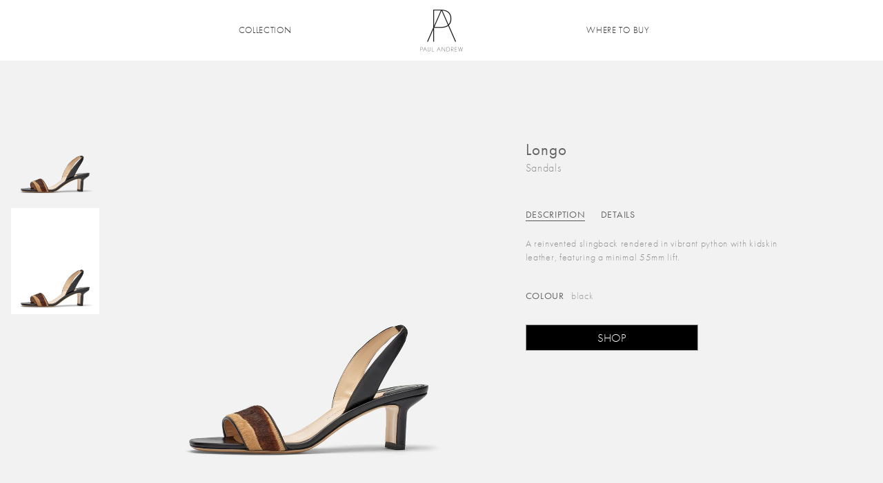

--- FILE ---
content_type: text/html; charset=utf-8
request_url: https://paulandrew.com/products/longo-501-ha21
body_size: 16152
content:
<!doctype html>
<!--[if IE 8 ]>    <html lang="en" class="no-js ie8"> <![endif]-->
<!--[if (lt IE 8) ]>    <html lang="en" class="no-js ie7"> <![endif]-->
<!--[if (gt IE 9)|!(IE)]><!--> <html lang="en" class="no-js"> <!--<![endif]-->
<head>
  <meta charset="UTF-8">
  <meta http-equiv="Content-Type" content="text/html; charset=utf-8">
  <meta http-equiv="X-UA-Compatible" content="IE=edge">
  <meta name="viewport" content="width=device-width, initial-scale=1, minimum-scale=1, maximum-scale=1" />

  <link rel="shortcut icon" href="//paulandrew.com/cdn/shop/t/23/assets/favicon.ico?v=52309351996372448691760641029" type="image/x-icon" />
  <link rel="apple-touch-icon-precomposed" href="//paulandrew.com/cdn/shop/t/23/assets/apple-touch-icon-precomposed.png?v=149145552323801711541760640983" />

  <link rel="canonical" href="https://paulandrew.com/products/longo-501-ha21" />

  
  <meta name="description" content="A reinvented slingback rendered in vibrant python with kidskin leather, featuring a minimal 55mm lift. heel height: 55MM heel pitch: 55MM composition: Zebratto haircalf with calf SKU: 322506HA21501" />
  

  
  <title>Longo | Paul Andrew</title>
  

  


  <meta property="og:url" content="https://paulandrew.com/products/longo-501-ha21" />
  <meta property="og:title" content="Longo" />
  <meta property="og:description" content="A reinvented slingback rendered in vibrant python with kidskin leather, featuring a minimal 55mm lift.
heel height: 55MM
heel pitch: 55MM
composition: Zebratto haircalf with calf 
SKU: 322506HA21501
" />
  <meta property="og:image" content="//paulandrew.com/cdn/shop/products/paul-andrew-21_medium.jpg?v=1527130064" />


  <script src="https://use.typekit.net/bqn6wqj.js"></script>
  <script>try{Typekit.load({ async: true });}catch(e){}</script>

  <link href="//maxcdn.bootstrapcdn.com/bootstrap/3.3.4/css/bootstrap.min.css" rel="stylesheet" type="text/css" media="all" />
  <link href="//maxcdn.bootstrapcdn.com/font-awesome/4.2.0/css/font-awesome.min.css" rel="stylesheet" type="text/css" media="all" />
  <link href="//paulandrew.com/cdn/shop/t/23/assets/rt.webfont.scss.css?v=75671079372770296751761498305" rel="stylesheet" type="text/css" media="all" />
  <link href="//paulandrew.com/cdn/shop/t/23/assets/pa.webfont.css?v=27253251889036882741761498305" rel="stylesheet" type="text/css" media="all" />

  <link href="//paulandrew.com/cdn/shop/t/23/assets/jquery.plugins.min.scss.css?v=172342636583067472431760641283" rel="stylesheet" type="text/css" media="all" />

  

  
  <link href="//paulandrew.com/cdn/shop/t/23/assets/bootstrap.min.3x.css?v=91845184234204895781760641004" rel="stylesheet" type="text/css" media="all" />
  <link href="//paulandrew.com/cdn/shop/t/23/assets/rt.global.scss.css?v=80759768375529352121760641283" rel="stylesheet" type="text/css" media="all" />
  <link href="//paulandrew.com/cdn/shop/t/23/assets/animate.min.css?v=26015726645408109341760640983" rel="stylesheet" type="text/css" media="all" />
  <link href="//paulandrew.com/cdn/shop/t/23/assets/rt.style.scss.css?v=15632517889350955231760641283" rel="stylesheet" type="text/css" media="all" />
  <!--[if IE 8 ]> <link href="//paulandrew.com/cdn/shop/t/23/assets/ie8.scss.css?v=102833963389796070381760641050" rel="stylesheet" type="text/css" media="all" /> <![endif]-->
  <link href="//paulandrew.com/cdn/shop/t/23/assets/rt.media.css?v=133943605481809014461760641283" rel="stylesheet" type="text/css" media="all" />

  <link href="//paulandrew.com/cdn/shop/t/23/assets/paul-andrew.scss.css?v=79671018295420030231761091331" rel="stylesheet" type="text/css" media="all" />

  <!--[if lt IE 9]>
    <script src="//paulandrew.com/cdn/shop/t/23/assets/html5shiv.js?v=46484324282378929261760641048"></script>
    <script src="//paulandrew.com/cdn/shop/t/23/assets/respond.min.js?v=52248677837542619231760641150"></script>
    <link href="//paulandrew.com/cdn/shop/t/23/assets/respond-proxy.html" id="respond-proxy" rel="respond-proxy" />
    <link href="https://paulandrew.com/pages/respond-js" id="respond-redirect" rel="respond-redirect" />
    <script src="https://paulandrew.com/pages/respond-js" type="text/javascript"></script>
  <![endif]-->

  <script>
  

  

  

  
  window.productspg_featured_style = 'none';
  window.productspg_featured_scroll = true;
  

  

  window.ajax_add_to_cart = true;
  window.notify_ie7_page = '';
  window.loader_gif = '//paulandrew.com/cdn/shop/t/23/assets/loader.gif?v=79434288798795441961760641060';
  window.blank_gif = '//paulandrew.com/cdn/shop/t/23/assets/blank.gif?v=164826798765693215961760640989';
  window.money_format = "$ {{amount}}";
  window.show_multiple_currencies = false;
  window.asset_url = '//paulandrew.com/cdn/shop/t/23/assets/?v=164826798765693215961760640989';
  window.swatch_color = true;
  window.swatch_size = false;
  window.grid_height = 320;
  window.list_height = 360;
  window.enable_filter_multiple_choice = false;
</script>


  

  

  <script src="//paulandrew.com/cdn/shop/t/23/assets/jquery-1.8.3.min.js?v=160321213725361217111760641053" type="text/javascript"></script>
  <script src="//paulandrew.com/cdn/shop/t/23/assets/jquery.easing.1.3.js?v=183302368868080250061760641055" type="text/javascript"></script>

  

  
  <script src="//maxcdn.bootstrapcdn.com/bootstrap/3.3.4/js/bootstrap.min.js" type="text/javascript"></script>
  
  <script src="//paulandrew.com/cdn/shop/t/23/assets/modernizr.js?v=1227118485511592161760641106" type="text/javascript"></script>

  <script>window.performance && window.performance.mark && window.performance.mark('shopify.content_for_header.start');</script><meta id="shopify-digital-wallet" name="shopify-digital-wallet" content="/10165335/digital_wallets/dialog">
<meta name="shopify-checkout-api-token" content="9815ef98b093fce632a54554ef4e101f">
<meta id="in-context-paypal-metadata" data-shop-id="10165335" data-venmo-supported="true" data-environment="production" data-locale="en_US" data-paypal-v4="true" data-currency="USD">
<link rel="alternate" type="application/json+oembed" href="https://paulandrew.com/products/longo-501-ha21.oembed">
<script async="async" src="/checkouts/internal/preloads.js?locale=en-US"></script>
<script id="shopify-features" type="application/json">{"accessToken":"9815ef98b093fce632a54554ef4e101f","betas":["rich-media-storefront-analytics"],"domain":"paulandrew.com","predictiveSearch":true,"shopId":10165335,"locale":"en"}</script>
<script>var Shopify = Shopify || {};
Shopify.shop = "paul-andrew.myshopify.com";
Shopify.locale = "en";
Shopify.currency = {"active":"USD","rate":"1.0"};
Shopify.country = "US";
Shopify.theme = {"name":"PA SS25-2","id":179462045993,"schema_name":null,"schema_version":null,"theme_store_id":null,"role":"main"};
Shopify.theme.handle = "null";
Shopify.theme.style = {"id":null,"handle":null};
Shopify.cdnHost = "paulandrew.com/cdn";
Shopify.routes = Shopify.routes || {};
Shopify.routes.root = "/";</script>
<script type="module">!function(o){(o.Shopify=o.Shopify||{}).modules=!0}(window);</script>
<script>!function(o){function n(){var o=[];function n(){o.push(Array.prototype.slice.apply(arguments))}return n.q=o,n}var t=o.Shopify=o.Shopify||{};t.loadFeatures=n(),t.autoloadFeatures=n()}(window);</script>
<script id="shop-js-analytics" type="application/json">{"pageType":"product"}</script>
<script defer="defer" async type="module" src="//paulandrew.com/cdn/shopifycloud/shop-js/modules/v2/client.init-shop-cart-sync_BT-GjEfc.en.esm.js"></script>
<script defer="defer" async type="module" src="//paulandrew.com/cdn/shopifycloud/shop-js/modules/v2/chunk.common_D58fp_Oc.esm.js"></script>
<script defer="defer" async type="module" src="//paulandrew.com/cdn/shopifycloud/shop-js/modules/v2/chunk.modal_xMitdFEc.esm.js"></script>
<script type="module">
  await import("//paulandrew.com/cdn/shopifycloud/shop-js/modules/v2/client.init-shop-cart-sync_BT-GjEfc.en.esm.js");
await import("//paulandrew.com/cdn/shopifycloud/shop-js/modules/v2/chunk.common_D58fp_Oc.esm.js");
await import("//paulandrew.com/cdn/shopifycloud/shop-js/modules/v2/chunk.modal_xMitdFEc.esm.js");

  window.Shopify.SignInWithShop?.initShopCartSync?.({"fedCMEnabled":true,"windoidEnabled":true});

</script>
<script id="__st">var __st={"a":10165335,"offset":-18000,"reqid":"5292f68d-6203-48d2-8ac0-a50771b9652d-1769257342","pageurl":"paulandrew.com\/products\/longo-501-ha21","u":"fc586e26d25e","p":"product","rtyp":"product","rid":985174409268};</script>
<script>window.ShopifyPaypalV4VisibilityTracking = true;</script>
<script id="captcha-bootstrap">!function(){'use strict';const t='contact',e='account',n='new_comment',o=[[t,t],['blogs',n],['comments',n],[t,'customer']],c=[[e,'customer_login'],[e,'guest_login'],[e,'recover_customer_password'],[e,'create_customer']],r=t=>t.map((([t,e])=>`form[action*='/${t}']:not([data-nocaptcha='true']) input[name='form_type'][value='${e}']`)).join(','),a=t=>()=>t?[...document.querySelectorAll(t)].map((t=>t.form)):[];function s(){const t=[...o],e=r(t);return a(e)}const i='password',u='form_key',d=['recaptcha-v3-token','g-recaptcha-response','h-captcha-response',i],f=()=>{try{return window.sessionStorage}catch{return}},m='__shopify_v',_=t=>t.elements[u];function p(t,e,n=!1){try{const o=window.sessionStorage,c=JSON.parse(o.getItem(e)),{data:r}=function(t){const{data:e,action:n}=t;return t[m]||n?{data:e,action:n}:{data:t,action:n}}(c);for(const[e,n]of Object.entries(r))t.elements[e]&&(t.elements[e].value=n);n&&o.removeItem(e)}catch(o){console.error('form repopulation failed',{error:o})}}const l='form_type',E='cptcha';function T(t){t.dataset[E]=!0}const w=window,h=w.document,L='Shopify',v='ce_forms',y='captcha';let A=!1;((t,e)=>{const n=(g='f06e6c50-85a8-45c8-87d0-21a2b65856fe',I='https://cdn.shopify.com/shopifycloud/storefront-forms-hcaptcha/ce_storefront_forms_captcha_hcaptcha.v1.5.2.iife.js',D={infoText:'Protected by hCaptcha',privacyText:'Privacy',termsText:'Terms'},(t,e,n)=>{const o=w[L][v],c=o.bindForm;if(c)return c(t,g,e,D).then(n);var r;o.q.push([[t,g,e,D],n]),r=I,A||(h.body.append(Object.assign(h.createElement('script'),{id:'captcha-provider',async:!0,src:r})),A=!0)});var g,I,D;w[L]=w[L]||{},w[L][v]=w[L][v]||{},w[L][v].q=[],w[L][y]=w[L][y]||{},w[L][y].protect=function(t,e){n(t,void 0,e),T(t)},Object.freeze(w[L][y]),function(t,e,n,w,h,L){const[v,y,A,g]=function(t,e,n){const i=e?o:[],u=t?c:[],d=[...i,...u],f=r(d),m=r(i),_=r(d.filter((([t,e])=>n.includes(e))));return[a(f),a(m),a(_),s()]}(w,h,L),I=t=>{const e=t.target;return e instanceof HTMLFormElement?e:e&&e.form},D=t=>v().includes(t);t.addEventListener('submit',(t=>{const e=I(t);if(!e)return;const n=D(e)&&!e.dataset.hcaptchaBound&&!e.dataset.recaptchaBound,o=_(e),c=g().includes(e)&&(!o||!o.value);(n||c)&&t.preventDefault(),c&&!n&&(function(t){try{if(!f())return;!function(t){const e=f();if(!e)return;const n=_(t);if(!n)return;const o=n.value;o&&e.removeItem(o)}(t);const e=Array.from(Array(32),(()=>Math.random().toString(36)[2])).join('');!function(t,e){_(t)||t.append(Object.assign(document.createElement('input'),{type:'hidden',name:u})),t.elements[u].value=e}(t,e),function(t,e){const n=f();if(!n)return;const o=[...t.querySelectorAll(`input[type='${i}']`)].map((({name:t})=>t)),c=[...d,...o],r={};for(const[a,s]of new FormData(t).entries())c.includes(a)||(r[a]=s);n.setItem(e,JSON.stringify({[m]:1,action:t.action,data:r}))}(t,e)}catch(e){console.error('failed to persist form',e)}}(e),e.submit())}));const S=(t,e)=>{t&&!t.dataset[E]&&(n(t,e.some((e=>e===t))),T(t))};for(const o of['focusin','change'])t.addEventListener(o,(t=>{const e=I(t);D(e)&&S(e,y())}));const B=e.get('form_key'),M=e.get(l),P=B&&M;t.addEventListener('DOMContentLoaded',(()=>{const t=y();if(P)for(const e of t)e.elements[l].value===M&&p(e,B);[...new Set([...A(),...v().filter((t=>'true'===t.dataset.shopifyCaptcha))])].forEach((e=>S(e,t)))}))}(h,new URLSearchParams(w.location.search),n,t,e,['guest_login'])})(!0,!0)}();</script>
<script integrity="sha256-4kQ18oKyAcykRKYeNunJcIwy7WH5gtpwJnB7kiuLZ1E=" data-source-attribution="shopify.loadfeatures" defer="defer" src="//paulandrew.com/cdn/shopifycloud/storefront/assets/storefront/load_feature-a0a9edcb.js" crossorigin="anonymous"></script>
<script data-source-attribution="shopify.dynamic_checkout.dynamic.init">var Shopify=Shopify||{};Shopify.PaymentButton=Shopify.PaymentButton||{isStorefrontPortableWallets:!0,init:function(){window.Shopify.PaymentButton.init=function(){};var t=document.createElement("script");t.src="https://paulandrew.com/cdn/shopifycloud/portable-wallets/latest/portable-wallets.en.js",t.type="module",document.head.appendChild(t)}};
</script>
<script data-source-attribution="shopify.dynamic_checkout.buyer_consent">
  function portableWalletsHideBuyerConsent(e){var t=document.getElementById("shopify-buyer-consent"),n=document.getElementById("shopify-subscription-policy-button");t&&n&&(t.classList.add("hidden"),t.setAttribute("aria-hidden","true"),n.removeEventListener("click",e))}function portableWalletsShowBuyerConsent(e){var t=document.getElementById("shopify-buyer-consent"),n=document.getElementById("shopify-subscription-policy-button");t&&n&&(t.classList.remove("hidden"),t.removeAttribute("aria-hidden"),n.addEventListener("click",e))}window.Shopify?.PaymentButton&&(window.Shopify.PaymentButton.hideBuyerConsent=portableWalletsHideBuyerConsent,window.Shopify.PaymentButton.showBuyerConsent=portableWalletsShowBuyerConsent);
</script>
<script data-source-attribution="shopify.dynamic_checkout.cart.bootstrap">document.addEventListener("DOMContentLoaded",(function(){function t(){return document.querySelector("shopify-accelerated-checkout-cart, shopify-accelerated-checkout")}if(t())Shopify.PaymentButton.init();else{new MutationObserver((function(e,n){t()&&(Shopify.PaymentButton.init(),n.disconnect())})).observe(document.body,{childList:!0,subtree:!0})}}));
</script>
<link id="shopify-accelerated-checkout-styles" rel="stylesheet" media="screen" href="https://paulandrew.com/cdn/shopifycloud/portable-wallets/latest/accelerated-checkout-backwards-compat.css" crossorigin="anonymous">
<style id="shopify-accelerated-checkout-cart">
        #shopify-buyer-consent {
  margin-top: 1em;
  display: inline-block;
  width: 100%;
}

#shopify-buyer-consent.hidden {
  display: none;
}

#shopify-subscription-policy-button {
  background: none;
  border: none;
  padding: 0;
  text-decoration: underline;
  font-size: inherit;
  cursor: pointer;
}

#shopify-subscription-policy-button::before {
  box-shadow: none;
}

      </style>

<script>window.performance && window.performance.mark && window.performance.mark('shopify.content_for_header.end');</script>
  <link href="//paulandrew.com/cdn/shop/t/23/assets/newsletter.css?v=120924825518093816001760641283" rel="stylesheet" type="text/css" media="all" />

<link href="https://monorail-edge.shopifysvc.com" rel="dns-prefetch">
<script>(function(){if ("sendBeacon" in navigator && "performance" in window) {try {var session_token_from_headers = performance.getEntriesByType('navigation')[0].serverTiming.find(x => x.name == '_s').description;} catch {var session_token_from_headers = undefined;}var session_cookie_matches = document.cookie.match(/_shopify_s=([^;]*)/);var session_token_from_cookie = session_cookie_matches && session_cookie_matches.length === 2 ? session_cookie_matches[1] : "";var session_token = session_token_from_headers || session_token_from_cookie || "";function handle_abandonment_event(e) {var entries = performance.getEntries().filter(function(entry) {return /monorail-edge.shopifysvc.com/.test(entry.name);});if (!window.abandonment_tracked && entries.length === 0) {window.abandonment_tracked = true;var currentMs = Date.now();var navigation_start = performance.timing.navigationStart;var payload = {shop_id: 10165335,url: window.location.href,navigation_start,duration: currentMs - navigation_start,session_token,page_type: "product"};window.navigator.sendBeacon("https://monorail-edge.shopifysvc.com/v1/produce", JSON.stringify({schema_id: "online_store_buyer_site_abandonment/1.1",payload: payload,metadata: {event_created_at_ms: currentMs,event_sent_at_ms: currentMs}}));}}window.addEventListener('pagehide', handle_abandonment_event);}}());</script>
<script id="web-pixels-manager-setup">(function e(e,d,r,n,o){if(void 0===o&&(o={}),!Boolean(null===(a=null===(i=window.Shopify)||void 0===i?void 0:i.analytics)||void 0===a?void 0:a.replayQueue)){var i,a;window.Shopify=window.Shopify||{};var t=window.Shopify;t.analytics=t.analytics||{};var s=t.analytics;s.replayQueue=[],s.publish=function(e,d,r){return s.replayQueue.push([e,d,r]),!0};try{self.performance.mark("wpm:start")}catch(e){}var l=function(){var e={modern:/Edge?\/(1{2}[4-9]|1[2-9]\d|[2-9]\d{2}|\d{4,})\.\d+(\.\d+|)|Firefox\/(1{2}[4-9]|1[2-9]\d|[2-9]\d{2}|\d{4,})\.\d+(\.\d+|)|Chrom(ium|e)\/(9{2}|\d{3,})\.\d+(\.\d+|)|(Maci|X1{2}).+ Version\/(15\.\d+|(1[6-9]|[2-9]\d|\d{3,})\.\d+)([,.]\d+|)( \(\w+\)|)( Mobile\/\w+|) Safari\/|Chrome.+OPR\/(9{2}|\d{3,})\.\d+\.\d+|(CPU[ +]OS|iPhone[ +]OS|CPU[ +]iPhone|CPU IPhone OS|CPU iPad OS)[ +]+(15[._]\d+|(1[6-9]|[2-9]\d|\d{3,})[._]\d+)([._]\d+|)|Android:?[ /-](13[3-9]|1[4-9]\d|[2-9]\d{2}|\d{4,})(\.\d+|)(\.\d+|)|Android.+Firefox\/(13[5-9]|1[4-9]\d|[2-9]\d{2}|\d{4,})\.\d+(\.\d+|)|Android.+Chrom(ium|e)\/(13[3-9]|1[4-9]\d|[2-9]\d{2}|\d{4,})\.\d+(\.\d+|)|SamsungBrowser\/([2-9]\d|\d{3,})\.\d+/,legacy:/Edge?\/(1[6-9]|[2-9]\d|\d{3,})\.\d+(\.\d+|)|Firefox\/(5[4-9]|[6-9]\d|\d{3,})\.\d+(\.\d+|)|Chrom(ium|e)\/(5[1-9]|[6-9]\d|\d{3,})\.\d+(\.\d+|)([\d.]+$|.*Safari\/(?![\d.]+ Edge\/[\d.]+$))|(Maci|X1{2}).+ Version\/(10\.\d+|(1[1-9]|[2-9]\d|\d{3,})\.\d+)([,.]\d+|)( \(\w+\)|)( Mobile\/\w+|) Safari\/|Chrome.+OPR\/(3[89]|[4-9]\d|\d{3,})\.\d+\.\d+|(CPU[ +]OS|iPhone[ +]OS|CPU[ +]iPhone|CPU IPhone OS|CPU iPad OS)[ +]+(10[._]\d+|(1[1-9]|[2-9]\d|\d{3,})[._]\d+)([._]\d+|)|Android:?[ /-](13[3-9]|1[4-9]\d|[2-9]\d{2}|\d{4,})(\.\d+|)(\.\d+|)|Mobile Safari.+OPR\/([89]\d|\d{3,})\.\d+\.\d+|Android.+Firefox\/(13[5-9]|1[4-9]\d|[2-9]\d{2}|\d{4,})\.\d+(\.\d+|)|Android.+Chrom(ium|e)\/(13[3-9]|1[4-9]\d|[2-9]\d{2}|\d{4,})\.\d+(\.\d+|)|Android.+(UC? ?Browser|UCWEB|U3)[ /]?(15\.([5-9]|\d{2,})|(1[6-9]|[2-9]\d|\d{3,})\.\d+)\.\d+|SamsungBrowser\/(5\.\d+|([6-9]|\d{2,})\.\d+)|Android.+MQ{2}Browser\/(14(\.(9|\d{2,})|)|(1[5-9]|[2-9]\d|\d{3,})(\.\d+|))(\.\d+|)|K[Aa][Ii]OS\/(3\.\d+|([4-9]|\d{2,})\.\d+)(\.\d+|)/},d=e.modern,r=e.legacy,n=navigator.userAgent;return n.match(d)?"modern":n.match(r)?"legacy":"unknown"}(),u="modern"===l?"modern":"legacy",c=(null!=n?n:{modern:"",legacy:""})[u],f=function(e){return[e.baseUrl,"/wpm","/b",e.hashVersion,"modern"===e.buildTarget?"m":"l",".js"].join("")}({baseUrl:d,hashVersion:r,buildTarget:u}),m=function(e){var d=e.version,r=e.bundleTarget,n=e.surface,o=e.pageUrl,i=e.monorailEndpoint;return{emit:function(e){var a=e.status,t=e.errorMsg,s=(new Date).getTime(),l=JSON.stringify({metadata:{event_sent_at_ms:s},events:[{schema_id:"web_pixels_manager_load/3.1",payload:{version:d,bundle_target:r,page_url:o,status:a,surface:n,error_msg:t},metadata:{event_created_at_ms:s}}]});if(!i)return console&&console.warn&&console.warn("[Web Pixels Manager] No Monorail endpoint provided, skipping logging."),!1;try{return self.navigator.sendBeacon.bind(self.navigator)(i,l)}catch(e){}var u=new XMLHttpRequest;try{return u.open("POST",i,!0),u.setRequestHeader("Content-Type","text/plain"),u.send(l),!0}catch(e){return console&&console.warn&&console.warn("[Web Pixels Manager] Got an unhandled error while logging to Monorail."),!1}}}}({version:r,bundleTarget:l,surface:e.surface,pageUrl:self.location.href,monorailEndpoint:e.monorailEndpoint});try{o.browserTarget=l,function(e){var d=e.src,r=e.async,n=void 0===r||r,o=e.onload,i=e.onerror,a=e.sri,t=e.scriptDataAttributes,s=void 0===t?{}:t,l=document.createElement("script"),u=document.querySelector("head"),c=document.querySelector("body");if(l.async=n,l.src=d,a&&(l.integrity=a,l.crossOrigin="anonymous"),s)for(var f in s)if(Object.prototype.hasOwnProperty.call(s,f))try{l.dataset[f]=s[f]}catch(e){}if(o&&l.addEventListener("load",o),i&&l.addEventListener("error",i),u)u.appendChild(l);else{if(!c)throw new Error("Did not find a head or body element to append the script");c.appendChild(l)}}({src:f,async:!0,onload:function(){if(!function(){var e,d;return Boolean(null===(d=null===(e=window.Shopify)||void 0===e?void 0:e.analytics)||void 0===d?void 0:d.initialized)}()){var d=window.webPixelsManager.init(e)||void 0;if(d){var r=window.Shopify.analytics;r.replayQueue.forEach((function(e){var r=e[0],n=e[1],o=e[2];d.publishCustomEvent(r,n,o)})),r.replayQueue=[],r.publish=d.publishCustomEvent,r.visitor=d.visitor,r.initialized=!0}}},onerror:function(){return m.emit({status:"failed",errorMsg:"".concat(f," has failed to load")})},sri:function(e){var d=/^sha384-[A-Za-z0-9+/=]+$/;return"string"==typeof e&&d.test(e)}(c)?c:"",scriptDataAttributes:o}),m.emit({status:"loading"})}catch(e){m.emit({status:"failed",errorMsg:(null==e?void 0:e.message)||"Unknown error"})}}})({shopId: 10165335,storefrontBaseUrl: "https://paulandrew.com",extensionsBaseUrl: "https://extensions.shopifycdn.com/cdn/shopifycloud/web-pixels-manager",monorailEndpoint: "https://monorail-edge.shopifysvc.com/unstable/produce_batch",surface: "storefront-renderer",enabledBetaFlags: ["2dca8a86"],webPixelsConfigList: [{"id":"shopify-app-pixel","configuration":"{}","eventPayloadVersion":"v1","runtimeContext":"STRICT","scriptVersion":"0450","apiClientId":"shopify-pixel","type":"APP","privacyPurposes":["ANALYTICS","MARKETING"]},{"id":"shopify-custom-pixel","eventPayloadVersion":"v1","runtimeContext":"LAX","scriptVersion":"0450","apiClientId":"shopify-pixel","type":"CUSTOM","privacyPurposes":["ANALYTICS","MARKETING"]}],isMerchantRequest: false,initData: {"shop":{"name":"Paul Andrew","paymentSettings":{"currencyCode":"USD"},"myshopifyDomain":"paul-andrew.myshopify.com","countryCode":"US","storefrontUrl":"https:\/\/paulandrew.com"},"customer":null,"cart":null,"checkout":null,"productVariants":[{"price":{"amount":0.0,"currencyCode":"USD"},"product":{"title":"Longo","vendor":"Paul Andrew","id":"985174409268","untranslatedTitle":"Longo","url":"\/products\/longo-501-ha21","type":"Women's"},"id":"8494735196212","image":{"src":"\/\/paulandrew.com\/cdn\/shop\/products\/paul-andrew-21.jpg?v=1527130064"},"sku":"322506HA21501","title":"black \/ HA21 \/ 501","untranslatedTitle":"black \/ HA21 \/ 501"}],"purchasingCompany":null},},"https://paulandrew.com/cdn","fcfee988w5aeb613cpc8e4bc33m6693e112",{"modern":"","legacy":""},{"shopId":"10165335","storefrontBaseUrl":"https:\/\/paulandrew.com","extensionBaseUrl":"https:\/\/extensions.shopifycdn.com\/cdn\/shopifycloud\/web-pixels-manager","surface":"storefront-renderer","enabledBetaFlags":"[\"2dca8a86\"]","isMerchantRequest":"false","hashVersion":"fcfee988w5aeb613cpc8e4bc33m6693e112","publish":"custom","events":"[[\"page_viewed\",{}],[\"product_viewed\",{\"productVariant\":{\"price\":{\"amount\":0.0,\"currencyCode\":\"USD\"},\"product\":{\"title\":\"Longo\",\"vendor\":\"Paul Andrew\",\"id\":\"985174409268\",\"untranslatedTitle\":\"Longo\",\"url\":\"\/products\/longo-501-ha21\",\"type\":\"Women's\"},\"id\":\"8494735196212\",\"image\":{\"src\":\"\/\/paulandrew.com\/cdn\/shop\/products\/paul-andrew-21.jpg?v=1527130064\"},\"sku\":\"322506HA21501\",\"title\":\"black \/ HA21 \/ 501\",\"untranslatedTitle\":\"black \/ HA21 \/ 501\"}}]]"});</script><script>
  window.ShopifyAnalytics = window.ShopifyAnalytics || {};
  window.ShopifyAnalytics.meta = window.ShopifyAnalytics.meta || {};
  window.ShopifyAnalytics.meta.currency = 'USD';
  var meta = {"product":{"id":985174409268,"gid":"gid:\/\/shopify\/Product\/985174409268","vendor":"Paul Andrew","type":"Women's","handle":"longo-501-ha21","variants":[{"id":8494735196212,"price":0,"name":"Longo - black \/ HA21 \/ 501","public_title":"black \/ HA21 \/ 501","sku":"322506HA21501"}],"remote":false},"page":{"pageType":"product","resourceType":"product","resourceId":985174409268,"requestId":"5292f68d-6203-48d2-8ac0-a50771b9652d-1769257342"}};
  for (var attr in meta) {
    window.ShopifyAnalytics.meta[attr] = meta[attr];
  }
</script>
<script class="analytics">
  (function () {
    var customDocumentWrite = function(content) {
      var jquery = null;

      if (window.jQuery) {
        jquery = window.jQuery;
      } else if (window.Checkout && window.Checkout.$) {
        jquery = window.Checkout.$;
      }

      if (jquery) {
        jquery('body').append(content);
      }
    };

    var hasLoggedConversion = function(token) {
      if (token) {
        return document.cookie.indexOf('loggedConversion=' + token) !== -1;
      }
      return false;
    }

    var setCookieIfConversion = function(token) {
      if (token) {
        var twoMonthsFromNow = new Date(Date.now());
        twoMonthsFromNow.setMonth(twoMonthsFromNow.getMonth() + 2);

        document.cookie = 'loggedConversion=' + token + '; expires=' + twoMonthsFromNow;
      }
    }

    var trekkie = window.ShopifyAnalytics.lib = window.trekkie = window.trekkie || [];
    if (trekkie.integrations) {
      return;
    }
    trekkie.methods = [
      'identify',
      'page',
      'ready',
      'track',
      'trackForm',
      'trackLink'
    ];
    trekkie.factory = function(method) {
      return function() {
        var args = Array.prototype.slice.call(arguments);
        args.unshift(method);
        trekkie.push(args);
        return trekkie;
      };
    };
    for (var i = 0; i < trekkie.methods.length; i++) {
      var key = trekkie.methods[i];
      trekkie[key] = trekkie.factory(key);
    }
    trekkie.load = function(config) {
      trekkie.config = config || {};
      trekkie.config.initialDocumentCookie = document.cookie;
      var first = document.getElementsByTagName('script')[0];
      var script = document.createElement('script');
      script.type = 'text/javascript';
      script.onerror = function(e) {
        var scriptFallback = document.createElement('script');
        scriptFallback.type = 'text/javascript';
        scriptFallback.onerror = function(error) {
                var Monorail = {
      produce: function produce(monorailDomain, schemaId, payload) {
        var currentMs = new Date().getTime();
        var event = {
          schema_id: schemaId,
          payload: payload,
          metadata: {
            event_created_at_ms: currentMs,
            event_sent_at_ms: currentMs
          }
        };
        return Monorail.sendRequest("https://" + monorailDomain + "/v1/produce", JSON.stringify(event));
      },
      sendRequest: function sendRequest(endpointUrl, payload) {
        // Try the sendBeacon API
        if (window && window.navigator && typeof window.navigator.sendBeacon === 'function' && typeof window.Blob === 'function' && !Monorail.isIos12()) {
          var blobData = new window.Blob([payload], {
            type: 'text/plain'
          });

          if (window.navigator.sendBeacon(endpointUrl, blobData)) {
            return true;
          } // sendBeacon was not successful

        } // XHR beacon

        var xhr = new XMLHttpRequest();

        try {
          xhr.open('POST', endpointUrl);
          xhr.setRequestHeader('Content-Type', 'text/plain');
          xhr.send(payload);
        } catch (e) {
          console.log(e);
        }

        return false;
      },
      isIos12: function isIos12() {
        return window.navigator.userAgent.lastIndexOf('iPhone; CPU iPhone OS 12_') !== -1 || window.navigator.userAgent.lastIndexOf('iPad; CPU OS 12_') !== -1;
      }
    };
    Monorail.produce('monorail-edge.shopifysvc.com',
      'trekkie_storefront_load_errors/1.1',
      {shop_id: 10165335,
      theme_id: 179462045993,
      app_name: "storefront",
      context_url: window.location.href,
      source_url: "//paulandrew.com/cdn/s/trekkie.storefront.8d95595f799fbf7e1d32231b9a28fd43b70c67d3.min.js"});

        };
        scriptFallback.async = true;
        scriptFallback.src = '//paulandrew.com/cdn/s/trekkie.storefront.8d95595f799fbf7e1d32231b9a28fd43b70c67d3.min.js';
        first.parentNode.insertBefore(scriptFallback, first);
      };
      script.async = true;
      script.src = '//paulandrew.com/cdn/s/trekkie.storefront.8d95595f799fbf7e1d32231b9a28fd43b70c67d3.min.js';
      first.parentNode.insertBefore(script, first);
    };
    trekkie.load(
      {"Trekkie":{"appName":"storefront","development":false,"defaultAttributes":{"shopId":10165335,"isMerchantRequest":null,"themeId":179462045993,"themeCityHash":"1166707997050803136","contentLanguage":"en","currency":"USD","eventMetadataId":"11a3573f-5140-4155-927d-16a0d95efb90"},"isServerSideCookieWritingEnabled":true,"monorailRegion":"shop_domain","enabledBetaFlags":["65f19447"]},"Session Attribution":{},"S2S":{"facebookCapiEnabled":false,"source":"trekkie-storefront-renderer","apiClientId":580111}}
    );

    var loaded = false;
    trekkie.ready(function() {
      if (loaded) return;
      loaded = true;

      window.ShopifyAnalytics.lib = window.trekkie;

      var originalDocumentWrite = document.write;
      document.write = customDocumentWrite;
      try { window.ShopifyAnalytics.merchantGoogleAnalytics.call(this); } catch(error) {};
      document.write = originalDocumentWrite;

      window.ShopifyAnalytics.lib.page(null,{"pageType":"product","resourceType":"product","resourceId":985174409268,"requestId":"5292f68d-6203-48d2-8ac0-a50771b9652d-1769257342","shopifyEmitted":true});

      var match = window.location.pathname.match(/checkouts\/(.+)\/(thank_you|post_purchase)/)
      var token = match? match[1]: undefined;
      if (!hasLoggedConversion(token)) {
        setCookieIfConversion(token);
        window.ShopifyAnalytics.lib.track("Viewed Product",{"currency":"USD","variantId":8494735196212,"productId":985174409268,"productGid":"gid:\/\/shopify\/Product\/985174409268","name":"Longo - black \/ HA21 \/ 501","price":"0.00","sku":"322506HA21501","brand":"Paul Andrew","variant":"black \/ HA21 \/ 501","category":"Women's","nonInteraction":true,"remote":false},undefined,undefined,{"shopifyEmitted":true});
      window.ShopifyAnalytics.lib.track("monorail:\/\/trekkie_storefront_viewed_product\/1.1",{"currency":"USD","variantId":8494735196212,"productId":985174409268,"productGid":"gid:\/\/shopify\/Product\/985174409268","name":"Longo - black \/ HA21 \/ 501","price":"0.00","sku":"322506HA21501","brand":"Paul Andrew","variant":"black \/ HA21 \/ 501","category":"Women's","nonInteraction":true,"remote":false,"referer":"https:\/\/paulandrew.com\/products\/longo-501-ha21"});
      }
    });


        var eventsListenerScript = document.createElement('script');
        eventsListenerScript.async = true;
        eventsListenerScript.src = "//paulandrew.com/cdn/shopifycloud/storefront/assets/shop_events_listener-3da45d37.js";
        document.getElementsByTagName('head')[0].appendChild(eventsListenerScript);

})();</script>
<script
  defer
  src="https://paulandrew.com/cdn/shopifycloud/perf-kit/shopify-perf-kit-3.0.4.min.js"
  data-application="storefront-renderer"
  data-shop-id="10165335"
  data-render-region="gcp-us-east1"
  data-page-type="product"
  data-theme-instance-id="179462045993"
  data-theme-name=""
  data-theme-version=""
  data-monorail-region="shop_domain"
  data-resource-timing-sampling-rate="10"
  data-shs="true"
  data-shs-beacon="true"
  data-shs-export-with-fetch="true"
  data-shs-logs-sample-rate="1"
  data-shs-beacon-endpoint="https://paulandrew.com/api/collect"
></script>
</head>

<body class="templateProduct ecommerce-disabled">
  <div class="box_wrapper">

    <div class="is-mobile visible-xs visible-sm">
  <div class="menu-mobile">
    <div class="is-mobile-nav">
      <div class="nav_close" data-toggle="offcanvas">
        <button class="icon-pa-close-x"></button>
      </div>
      <ul class="mobile_nav">
        
        















































<li class="parent_submenu" id="mobilnavlink-shop-on-farfetch">
  <a href="http://www.farfetch.com" class="dropdown_link">Shop On Farfetch</a>
  <span class="expand"><i></i></span>

  
  <ul class="dropdown_menu" style="display:none;">
    
    














<li id="mobilnavlink-shop-womens">
  <a href="https://www.farfetch.com/shopping/women/paul-andrew/items.aspx?q=paul%2520andrew">Shop Women's</a>
  

  
</li>


    
    














<li id="mobilnavlink-shop-mens">
  <a href="https://www.farfetch.com/shopping/men/paul-andrew/items.aspx?q=paul%20andrew">Shop Men's</a>
  

  
</li>


    
    














<li id="mobilnavlink-customisation">
  <a href="https://www.farfetch.com/pt/sets/women/paul-andrew-women-custom-styles.aspx">Customisation</a>
  

  
</li>


    
  </ul>
  
</li>


        
        















































<li id="mobilnavlink-home">
  <a href="/">Home</a>
  

  
</li>


        
        















































<li id="mobilnavlink-collection">
  <a href="/collections/season-seven">Collection</a>
  

  
</li>


        
        















































<li id="mobilnavlink-main-paul-andrew">
  <a href="/">Main Paul Andrew</a>
  

  
</li>


        
        















































<li id="mobilnavlink-where-to-buy">
  <a href="/pages/stockists">Where to Buy</a>
  

  
</li>


        
      </ul>
    </div>
  </div>
</div>
    <div class="cart-sidebar">
  <div id="cart-loading">
    <div class="icon_spinner2 svg">
  <span class="mask"></span>
  <svg version="1.1" xmlns="http://www.w3.org/2000/svg" width="34px" height="34px">
    <circle cx="17" cy="17" r="16" stroke-width="2px" stroke="#555555" fill="none"></circle>
  </svg>
</div>
  </div>
  <div class="widget-wrapper">
    <div id="cart-info" class="cart-info">
      
      <div class="cart-empty">
        <span></span>
      </div>
      <p class="message">Your shopping bag is empty.</p>
      
    </div>
  </div>
</div>

    <div id="page" class="box ">

      <div id="phantom">
      <header id="header" class="clearfix sticky">
        <div class="search-table-wraper">
  <div class="container">
    <form id='searchform' class="search-form" action="/search" method="get">
      
      <input type="hidden" name="type" value="product" />
      <div class="search-table">
        <div class="search-button">
          <button type="submit" class="search-submit2">
            <i class="icon-magnifier"></i>
          </button>
        </div>
        <div class="search-field">
          <input id="input-ajax" type="text" name="q" value="" accesskey="4" autocomplete="off" placeholder="Search by..." />
        </div>
        <div class="search-button">
          <span class="search-submit2 site-search-trigger">
            <i class="icon-pa-close-x"></i>
          </span>
        </div>
      </div>
    </form>
  </div>
</div>

<div id="header_nav">
  
  <div class="">
    <div class="navigation_wrapper">

      <div id="mobile-navbar" class="visible-xs visible-sm">
        <div class="nav-menu-icon">
          <a class="btn-navbar" data-toggle="offcanvas">
              <i class="icon-bar"></i>
              <i class="icon-bar"></i>
              <i class="icon-bar"></i>
          </a>
        </div>
        <div id="mobile-site-logo">
          <a href="https://paulandrew.com" title="Paul Andrew">
            <i class="icon-pa-logo"></i>
          </a>
        </div>
        <div id="mobilenavbar-utils">
          
<a href="javascript:;" class="site-search-toggle" title="Search"><i class="icon-pa-search"></i></a>
        </div>
      </div>

      <div id="site-navigation-wrap" class='hidden-xs hidden-sm'>
        <div class="navigation">
          
          
<nav id="site-navigation" class="pc_navbar">
  <ul class="pc_nav" class="hidden-xs hidden-sm">
    
    











<li class="hidden-xs hidden-sm dropdown-parent" id="navlink-shop-on-farfetch">
  
  <a href="http://www.farfetch.com">
  
    Shop On Farfetch
  </a>

  
  <ul class="dropdown-menu" style="display:none;">
    
    











<li class="hidden-xs hidden-sm" id="navlink-shop-womens">
  
  <a href="https://www.farfetch.com/shopping/women/paul-andrew/items.aspx?q=paul%2520andrew">
  
    Shop Women's
  </a>

  
</li>


    
    











<li class="hidden-xs hidden-sm" id="navlink-shop-mens">
  
  <a href="https://www.farfetch.com/shopping/men/paul-andrew/items.aspx?q=paul%20andrew">
  
    Shop Men's
  </a>

  
</li>


    
    











<li class="hidden-xs hidden-sm" id="navlink-customisation">
  
  <a href="https://www.farfetch.com/pt/sets/women/paul-andrew-women-custom-styles.aspx">
  
    Customisation
  </a>

  
</li>


    
  </ul>
  
</li>


    
    












    
    











<li class="hidden-xs hidden-sm" id="navlink-collection">
  
  <a href="/collections/season-seven">
  
    Collection
  </a>

  
</li>


    
    











<li class="hidden-xs hidden-sm" id="navlink-main-paul-andrew">
  
  <a href="/">
  
    Main Paul Andrew
  </a>

  
</li>


    
    











<li class="hidden-xs hidden-sm" id="navlink-where-to-buy">
  
  <a href="/pages/stockists">
  
    Where to Buy
  </a>

  
</li>


    

    
    
  </ul>
</nav>


<script>
$('a.dropdown_link').click(function(e){
  if ( $(window).width() < 992 ){
    e.preventDefault();
    $(this).parent().find('span.expand').click()
  }
})
</script>
        </div>
      </div>

    </div>

  </div>
</div>
      </header>
      </div>

      <section id="module-content" class="clearfix">

        

        
        











        

        

            <link href="//paulandrew.com/cdn/shop/t/23/assets/abigimage.jquery.css?v=85688363963707195331760640976" rel="stylesheet" type="text/css" media="all" />


<link href="//paulandrew.com/cdn/shop/t/23/assets/glider.min.css?v=78131224629646750011760641043" rel="stylesheet" type="text/css" media="all" />
<script src="//paulandrew.com/cdn/shop/t/23/assets/glider.min.js?v=119314573491836725611760641044" type="text/javascript"></script>

<div class="row" style="height:5px;"><div class="col-xs-24" ><div class="top-divider hidden-xs"></div></div></div>

<div class="row hidden-xs" id="arrow-nav-row">
  
  <div class="col-xs-24" >
    <div class="top-divider">

    <div class=" row col-sx-24 product-nav" >
        <div id="arrow-nav-mobile" class="next-prev-nav">
          <div class="prod-dropdown">
            
          </div>
          
          <div class="prod-dropdown">
            
          </div>
        </div>
      </div>
    </div>

  </div>

</div>


<div id="col-main" class="container">
  <div class="row"><div class="col-xs-24"><div class="top-divider"></div></div></div>
  <div itemscope itemtype="http://schema.org/Product">
    <meta itemprop="url" content="https://paulandrew.com/products/longo-501-ha21" />
    <div id="product" class="row clearfix">
      <div class="col-sm-3">
        <div class='carousel-imgs' style='position: relative; bottom: 5em;'>
        
          <div class='carousel-img' style="border: 1px solid transparent; margin-bottom: 10px; cursor: pointer;" data-target='//paulandrew.com/cdn/shop/products/paul-andrew-21_1024x1024.jpg?v=1527130064'>
            <img src="//paulandrew.com/cdn/shop/products/paul-andrew-21_500x500.jpg?v=1527130064" style="width: 100%">
          </div>
        
          <div class='carousel-img' style="border: 1px solid transparent; margin-bottom: 10px; cursor: pointer;" data-target='//paulandrew.com/cdn/shop/products/paul-andrew-21-1_1024x1024.jpg?v=1527130064'>
            <img src="//paulandrew.com/cdn/shop/products/paul-andrew-21-1_500x500.jpg?v=1527130064" style="width: 100%">
          </div>
        
        </div>

      </div>
      
      <div class="col-sm-11 product-images">
        <div class='product-gallery-mobile'>
        
          <div>
            <img src="//paulandrew.com/cdn/shop/products/paul-andrew-21_1024x1024.jpg?v=1527130064" style="width: 100%">
          </div>
        	
          <div>
            <img src="//paulandrew.com/cdn/shop/products/paul-andrew-21-1_1024x1024.jpg?v=1527130064" style="width: 100%">
          </div>
        	
        </div>
        <div id='dots'></div>
        <div class="product-gallery inner">

          
          <div class="main">
            <div class="main-img-link" href="//paulandrew.com/cdn/shop/products/paul-andrew-21.jpg?v=1527130064" title="Longo">
              <img itemprop="image" id="main-image" class="main-img bigImg" src="//paulandrew.com/cdn/shop/products/paul-andrew-21_1024x1024.jpg?v=1527130064" data-href="//paulandrew.com/cdn/shop/products/paul-andrew-21_1024x1024.jpg?v=1527130064" alt="Longo" />
              <div class="icon_spinner svg" style="display:none;">
  <span class="mask"></span>
  <svg version="1.1" xmlns="http://www.w3.org/2000/svg" width="68px" height="68px">
    <circle cx="34" cy="34" r="32" stroke-width="2px" stroke="#646464" fill="none"></circle>
  </svg>
</div>
            </div>
            
          <a href="/account/login" class="btn-wishlist" title="Add to Wishlist"><span class="social-icon"><i class="fa fa-heart"></i></span></a>

          </div>
        </div>
      </div>
      <div class="col-sm-8 product-sidebar">
        <div class="product_item item-985174409268">
          <div class="icon_spinner2 svg">
  <span class="mask"></span>
  <svg version="1.1" xmlns="http://www.w3.org/2000/svg" width="34px" height="34px">
    <circle cx="17" cy="17" r="16" stroke-width="2px" stroke="#555555" fill="none"></circle>
  </svg>
</div>
          <div class="inner">
            
           <!-- added Title then collection underneith the title -->
            <h1 class="title" itemprop="name" content="Longo">Longo</h1>
            <p class="title2" itemprop="name" style="font-size:16px; color:#949494; font-weight:10; text-transform:capitalize; margin-bottom:10%;" content="">Sandals</p>

            

            

            <div itemprop="offers" itemscope itemtype="http://schema.org/Offer">
              <meta itemprop="priceCurrency" content="USD" />

              
              <link itemprop="availability" href="http://schema.org/InStock" />
              


               <div class="wrap-one">
        


<div class="product-tabs">
  <div class="product-tab">
    <ul class="nav nav-tabs" id="product-tab">
      <li class="active" data-target='.product-description'><a href="#product-description"><span>Description</span></a></li>

      <li data-target='.product-details'><a href="#product-details"><span>Details</span></a></li>


      
    </ul>




    <div class="tab-content">
      <div class="tab-pane active product-description" id="product-description">
        <div itemprop="description">
          <div class="desc">A reinvented slingback rendered in vibrant python with kidskin leather, featuring a minimal 55mm lift.</div><div class="details"><ul>
<li>heel height: 55MM</li>
<li>heel pitch: 55MM</li>
<li>composition: Zebratto haircalf with calf </li>
<li>SKU: 322506HA21501</li>
</ul></div>
        </div>
      </div>

      <div class="tab-pane product-details" id="product-details">
        <div itemprop="prod-details">
          <div class="desc">A reinvented slingback rendered in vibrant python with kidskin leather, featuring a minimal 55mm lift.</div><div class="details"><ul>
<li>heel height: 55MM</li>
<li>heel pitch: 55MM</li>
<li>composition: Zebratto haircalf with calf </li>
<li>SKU: 322506HA21501</li>
</ul></div>
        </div>
      </div>
    </div>

  </div>
</div>

      </div>
    </div>

    

    
    

    <form action="/cart/add" method="post" class="cart product-form" enctype="multipart/form-data">
      <div id="product-actions-985174409268"  class="options clearfix">
        <div class="variants-wrapper clearfix">
          <select id="product-select-985174409268" name="id" style="display: none;">
            
            

            <option  selected="selected"  value="8494735196212">black / HA21 / 501 - $ 0.00 USD</option>

            
            
          </select>
        </div>
        
       
<div class="swatch color clearfix" data-option-index="1">
  <div class="header swatch-container"><span>Colour</span><span class='color reveal'>black</span></div>


  

  

  

  

  

  

  

  

  

  

  

  

  

  

  

  

  

  

  

  

  

  

  

  

  

  

  

  

  

  

  

  

  

  

  

  

  

  

  

  

  

  

  

  

  

  

  

  

  

  

  

  

  

  

  

  

  

  

  

  

  

  

  

  

  

  

  

  

  

  

  

  

  

  

  

  

  

  

  

  

  

  

  

  

  

  

  

  

  

  

  

  

  

  

  

  

  

  

  

  

  

  

  

  

  

  

  

  

  

  

  

  

  

  

  

  

  

  

  

  

  

  

  

  

  

  

  

  

  

  

  

  

  

  

  

  

  

  

  

  

  

  

  

  

  

  

  

  

  

  

  

  

  

  

  

  

  

  

  

  

  

  

  

  

  

  

  

  

  

  

  

  

  

  

  

  

  

  

  

  

  

  

  

  

  

  

  

  

  

  

  

  

  

  

  

  

  

  

  

  

  

  

  

  

  

  

  

  

  

  

  

  

  



</div>

<script>
$('.swatch-element').hover(function(){
  $('.swatch.color .header span.color').addClass('reveal')
  $('.swatch.color .header span.color').html($(this).data('value'))
}, function(){
  $('.swatch.color .header span.color').removeClass('reveal')
})
</script>


        
        

        <div class="cart-group limited-edition-group">
          
        </div>
      </div>
      
    </form>
    
    <div class="inner-wrap" style='margin-top: -5em;'>
      <a href="https://paulandrew.com/pages/stockists" style='color:#fff;'>
        <button id="btn-2">Shop</button>
      </a>
      <div class='touch-group'>
        <div class="share sharing-buttons thebuttonWrapper">
          
          <!-- <i class="thebutton fa fa-reply fa-flip-horizontal"></i> -->
          <button class='thebutton'>
            <img src='//paulandrew.com/cdn/shop/t/23/assets/share.png?v=23134896937885913021760641158'>
          </button>

          <div class="sharing-bubble fixed">
            



<div class="social-icons" data-permalink="https://paulandrew.com/products/longo-501-ha21">
  <ul class="list-inline">
    
    
    
    <li>
      <a target="_blank" href="//www.facebook.com/sharer.php?u=https://paulandrew.com/products/longo-501-ha21" class="social-wrapper">
        <span class="social-icon"><i class="icomoon-facebook"></i></span>
      </a>
    </li>
    


    
    <li>
      <a target="_blank" href="//pinterest.com/pin/create/button/?url=https://paulandrew.com/products/longo-501-ha21&amp;media=http://paulandrew.com/cdn/shop/products/paul-andrew-21_1024x1024.jpg?v=1527130064&amp;description=Longo" class="social-wrapper">
        <span class="social-icon"><i class="icomoon-pinterest"></i></span>
      </a>
    </li>
    

    
    <li>
      <a target="_blank" href="//twitter.com/share?url=https://paulandrew.com/products/longo-501-ha21&amp;text=Longo" class="social-wrapper">
        <span class="social-icon"><i class="icomoon-twitter"></i></span>
      </a>
    </li>
    
    
    <li>
      <a href="mailto:?body=Longo (https://paulandrew.com/products/longo-501-ha21)" class="social-wrapper">
        <span class="social-icon"><i class="fa fa-envelope-o"></i></span>
      </a>
    </li>

    

  </ul>
</div>

          </div>
        </div>
      </div>
    </div>
    
  </div>



              
        </div>
      </div>
      </div></div>

</div>
<div class="container-fluid">
  




<div id="awarp-product-related" data-id="985174409268" data-collection_id="" data-collection_handle=""></div>
</div>




<script src="//paulandrew.com/cdn/shop/t/23/assets/abigimage.jquery.js?v=130024723500953403921760640976" type="text/javascript"></script>
<script type="text/javascript">
  $(document).on('mousemove', '.abigimage-img',function(e){
      var amountMovedY = (e.pageY * -1 );
      $(this).css('top', amountMovedY + 'px');
  });
  

  $.each($('#instafeed a'),function(k,v){
    width = $(v).width()
    $(v).css('height',width)
  })
  
  $('.bigImg').abigimage();
  
    $( window ).resize(function() {
      $.each($('#instafeed a'),function(k,v){
        width = $(v).width()
        $(v).css('height',width)
      })
    })
    
    $(document).ready(function(){
      $('.carousel-img').on('click', function(e){
        var img_url = $(this).data('target');
        $('.carousel-img').css('border-color', 'transparent');
        $(this).css('border-color', '#c2c2c2');
        $('#main-image').attr('src', img_url);
		$('#main-image').attr('data-href', img_url);

      })
      

//       $('.product-gallery-mobile').slick({
//         infinite: true,
//         slidesToShow: 3,
//         slidesToScroll: 3
//       });
      


    })
    
//     $('.product-gallery-mobile div').slick()
    
    window.addEventListener('load', function(){
      new Glider(document.querySelector('.product-gallery-mobile'), {
		slidesToShow: 1,
        dots: '#dots'
      })
    })
    
</script>

            <style>
  #awarp-product-related,
  #awarp-shopping-cart-related,
  #awarp-recently-viewed-products{
    clear:both;
  }
</style>
<div id="exto-arp" class="page-width" data-template="product" data-product="985174409268" data-cart-products="" data-collection=""   data-autopick-collection="39570374708" data-collection-products="985166413876,985166315572,985166217268,985166479412,985169756212,985182437428,985182371892,985182502964,985171132468,985171034164,985172443188,985172344884,985174671412,985174605876,985171198004,985168904244,985175359540,985166544948,985176604724,985176801332,985168019508,985167560756,985168085044,985167757364,985167495220,985167691828,985167953972,985167626292,985176277044,985176375348,985169854516,985169559604,1013148909620,985169657908,985173164084,985172869172,985173098548,985173229620,985181061172,985181454388,985181519924,985181192244,985181356084,985181257780,985175097396,985175195700,985172672564,985172738100,985177915444,985177882676," ></div>

            

      </section>

      
      <footer id="footer">
  <div id="footer-bottom" class="container">

    <div class="row hidden-xs hidden-sm">
      <div class="col-md-8">
        <div class="widget-wrapper widget-menu">
  <h3>Company</h3>
  <ul class="list-unstyled list-styled">
    
    <li>
      <a href="/pages/contact">Corporate Contact</a>
    </li>
    
    <li>
      <a href="/pages/terms">Terms & Conditions</a>
    </li>
    
    <li>
      <a href="/pages/privacy-policy">Privacy Policy</a>
    </li>
    
  </ul>
</div>
      </div>
      <div class="col-md-8">
        <div class="widget-wrapper widget-follow-us">
  <h3>Follow Us</h3>
  
<div id="widget-social" class="social-icons">
  <ul class="list-inline">
    
    <li>
      <a target="_blank" href="https://www.instagram.com/paulandrew/" class="social-wrapper instagram" title="Instagram">
        <span class="social-icon">
          <i class="icomoon-instagram"></i>
        </span>
      </a>
    </li>
    
    
    
    
    
    
    
    
    
    
  </ul>
</div>
</div>
        <div class="widget-wrapper widget-menu">
  <h3>Where To Buy</h3>
  <ul class="list-unstyled list-styled">
    
    <li>
      <a href="/pages/stockists">Online</a>
    </li>
    
    <li>
      <a href="/pages/stockists#in-store">In-store</a>
    </li>
    
  </ul>
</div>

      </div>
      <div class="col-md-8">
        <div class="widget-wrapper widget-subscribe">

  <h3>Keep In Touch</h3>
  <p>Sign up to hear the latest news from Paul Andrew.</p>
  <form action="//paulandrew.us17.list-manage.com/subscribe/post?u=a3efb067852a59d68e8ad462c&amp;id=f2a0f741a5&amp;f_id=00315ee0f0" method="post" class="mailing-form footer-mailchimp" name="mc-embedded-subscribe-form" target="_blank">
    <div class="group-input">
      <input placeholder="Email Address..." type="email" required="required" name="EMAIL" />
      <button type="submit" title="Subscribe to Our Newsletter"><i class="icon-pa-arrow-right"></i></button>
    </div>
  </form>
  <p><small>Read Our <a href="/pages/privacy-policy">Privacy Policy</a>.</small></p>

</div>
      </div>
    </div>

    <div class="row visible-xs visible-sm" id="footer-mobile">
      <div class="col-xs-24">
        <div class="widget-wrapper widget-subscribe">

  <h3>Keep In Touch</h3>
  <p>Sign up to hear the latest news from Paul Andrew.</p>
  <form action="//paulandrew.us17.list-manage.com/subscribe/post?u=a3efb067852a59d68e8ad462c&amp;id=f2a0f741a5&amp;f_id=00315ee0f0" method="post" class="mailing-form footer-mailchimp" name="mc-embedded-subscribe-form" target="_blank">
    <div class="group-input">
      <input placeholder="Email Address..." type="email" required="required" name="EMAIL" />
      <button type="submit" title="Subscribe to Our Newsletter"><i class="icon-pa-arrow-right"></i></button>
    </div>
  </form>
  <p><small>Read Our <a href="/pages/privacy-policy">Privacy Policy</a>.</small></p>

</div>
      </div>
      <div class="col-xs-24">
        <div class="widget-wrapper widget-follow-us">
  <h3>Follow Us</h3>
  
<div id="widget-social" class="social-icons">
  <ul class="list-inline">
    
    <li>
      <a target="_blank" href="https://www.instagram.com/paulandrew/" class="social-wrapper instagram" title="Instagram">
        <span class="social-icon">
          <i class="icomoon-instagram"></i>
        </span>
      </a>
    </li>
    
    
    
    
    
    
    
    
    
    
  </ul>
</div>
</div>
      </div>
      <div class="col-xs-12">
        <div class="widget-wrapper widget-menu">
  <h3>Company</h3>
  <ul class="list-unstyled list-styled">
    
    <li>
      <a href="/pages/contact">Corporate Contact</a>
    </li>
    
    <li>
      <a href="/pages/terms">Terms & Conditions</a>
    </li>
    
    <li>
      <a href="/pages/privacy-policy">Privacy Policy</a>
    </li>
    
  </ul>
</div>
      </div>
      <div class="col-xs-12">
        <div class="widget-wrapper widget-menu">
  <h3>Where To Buy</h3>
  <ul class="list-unstyled list-styled">
    
    <li>
      <a href="/pages/stockists">Online</a>
    </li>
    
    <li>
      <a href="/pages/stockists#in-store">In-store</a>
    </li>
    
  </ul>
</div>

      </div>
    </div>

  </div> <!-- /end #footer-bottom -->

  <div id="copyright">
    <div class="container">
      <div class="copyright-text">Copyright 2026 <a href="/">Paul Andrew</a> &ndash; All Rights Reserved.</div>
    </div>
  </div> <!-- /end #pa-copyright -->
</footer>

    </div>

    
    
    <div id="scroll-top" class="hidden-xs hidden-sm btn" title="Top"><i class="icon-pa-arrow-up"></i></div>
    

  </div>

  

  

  

  <script src="//paulandrew.com/cdn/shop/t/23/assets/jquery.plugins.min.js?v=13323937031822568801760641058" type="text/javascript"></script>

  
  

  
  
  <script src="//paulandrew.com/cdn/shop/t/23/assets/rt.global.js?v=95831454415717649841760641151" type="text/javascript"></script>
  <script src="//paulandrew.com/cdn/shopifycloud/storefront/assets/themes_support/api.jquery-7ab1a3a4.js" type="text/javascript"></script>
  <script>
  Shopify.updateCartInfo = function(cart, cart_summary_id, cart_count_id) {
    if ((typeof cart_summary_id) === 'string') {
      var cart_summary = jQuery('#' + cart_summary_id);
      if (cart_summary.length) {
        cart_summary.empty();
        jQuery.each(cart, function(key, value) {
          if (key === 'items') {
            var $html = '';

            if (value.length) {
              $html = "<h2 class=\"title\">Your Shopping Bag</h2>";
              $html += "<ul class=\"list-unstyled\">";
              jQuery.each(value, function(i, item) {
                $html += "<li>";
                $html += "<figure>";
                $html += "<a class=\"cart_list_product_img\" href=\""+ item.url +"\"><img src=\""+ Shopify.resizeImage(item.image, 'small') +"\"  alt=\""+ item.title +"\" /></a>";
                $html += "</figure>";
                $html += "<a href=\"javascript:;\" onclick=\"Shopify.removeItem("+ item.variant_id +")\" class=\"remove\" title=\"Remove this item\"><i class=\"icon-pa-close-x\"></i></a>";
                $html += "<div class=\"list_content\">";
                $html += "<h5>";
                $html += "<a href=\""+ item.url +"\">";
                $html += "<span>"+ item.title +"</span>";
                $html += "</a>";
                $html += "</h5>";
                $html += "<div class=\"quantity\">"+ item.quantity +" × <span class=\"amount\">"+ Shopify.formatMoney(item.price, window.money_format) +"</span></div>";
                $html += "</div>";
                $html += "</li>";
              });
              $html += "</ul>";

              $html += "<div class=\"subtotal\"><span class=\"title\">Subtotal:</span><span class=\"amount\">"+ Shopify.formatMoney(cart.total_price, window.money_format) +"</span></div>";
              $html += "<div class=\"buttons\">";
              $html += "<a href=\"/cart\" class=\"btn btn-block big\">View Shopping Bag</a>";
              $html += "<a href=\"/checkout\" class=\"btn-arrow btn btn-1 btn-block big\"><i class=\"icomoon-arrow-right\"></i> Checkout</a>";
              $html += "</div>";
            }
            else {
              $html = "<div class=\"cart-empty\"><span></span></div><p class=\"message\">Your shopping bag is empty.</p>";
            }
          }

          cart_summary.append($html);
        });
      }
    }
    if ($('.cart-menu-icon em').length) {
      $('.cart-menu-icon em').html(cart.item_count);
    }
    updateCartDesc(cart);
  };
  Shopify.onCartUpdate = function(cart) {
    Shopify.updateCartInfo(cart, 'cart-info', 'shopping-cart');
  };
  Shopify.removeItem = function(variant_id, callback) {
    $('#cart-loading').addClass('is_loading');
    var params = {
      type: 'POST',
      url: '/cart/change.js',
      data:  'quantity=0&id='+variant_id,
      dataType: 'json',
      success: function(cart) {
        if ((typeof callback) === 'function') {
          callback(cart);
        }
        else {
          Shopify.onCartUpdate(cart);
        }
      },
      error: function(XMLHttpRequest, textStatus) {
        Shopify.onError(XMLHttpRequest, textStatus);
      }
    };
    jQuery.ajax(params);
  };

  function updateCartDesc(data){
    if(window.show_multiple_currencies){
      currenciesCallbackSpecial('#umbrella span.money');
      currenciesCallbackSpecial('#cart-info span.money');
    }
    $('#cart-loading').removeClass('is_loading');
  }
</script>
  <script src="//paulandrew.com/cdn/shop/t/23/assets/rt.script.js?v=27791209479264419631760641152" type="text/javascript"></script>
  <script src="//paulandrew.com/cdn/shop/t/23/assets/rt.custom.js?v=161150546092382137971760641151" type="text/javascript"></script>

  
  
  
<script src="//paulandrew.com/cdn/shop/t/23/assets/jquery.ajaxchimp.js?v=147534847598014488131760641053" type="text/javascript"></script>
<script src="//paulandrew.com/cdn/shop/t/23/assets/jquery.cookie.js?v=156680520705410332541760641054" type="text/javascript"></script>

<script>
  jQuery(document).ready(function($) {
    // jQuery.removeCookie('popup_cookie');


    var $_popup_cookie = jQuery.cookie('popup_cookie');
    
    if ($_popup_cookie == undefined){
      setTimeout(function(){
        jQuery('#lightbox').show();
        jQuery.cookie('popup_cookie', 'yes', { expires: 14 });
      },10000)
    }

    // jQuery('#lightbox').show();
    
    jQuery('body').click(function(e) {
        if(!(jQuery(e.target).closest('#lightbox .window').length > 0)) {
          if(jQuery("#mc-popup-hide").is(':checked')){
            jQuery.cookie('popup_cookie', 'yes', { expires: 14 });
          }
          jQuery('#lightbox').fadeOut();
        }
      });
    jQuery('#lightbox .close').click(function(e) {
        if(jQuery("#mc-popup-hide").is(':checked')){
           jQuery.cookie('popup_cookie', 'yes', { expires: 0 });
        }
        jQuery('#lightbox').fadeOut();
      });



    
    var $_form = jQuery('#mc-form');
    var $_action = $_form.attr('action');
    $_form.ajaxChimp({
      url: $_action,
      callback: function(resp){
        if ( resp.result = 'success' ) {
          $('.newsletter-inner').html("<p>Thank you for signing up. Expect a confirmation email shortly.</p>")
        }
        setTimeout(function(){
          $('#lightbox').find('.close').click()
        },1000)
      }
    });

    $('.lightbox').click(function(e){
      e.stopPropagation();

      var t = $(this).attr('href');
      $(t).fadeIn();

      e.preventDefault();
    });
  });
</script>

  
<div id="cart-modal" class="theme-modal">
  <div class="inner">
    <span class="overlay"></span>
    <div class="modal-actions">
      <a class="close-modal" href="javascript:;" data-modal-close=""><i class="icon-pa-close-x"></i></a>
    </div>
    <div class="container">
      <div class="wrapper central">
        <div class="widget">
          <div class="left">
            <a class="product-link" href="#">
              <img class="product-img" src="//paulandrew.com/cdn/shop/t/23/assets/No_Image.png?v=48605314918040486191760641111" alt="" />
            </a>
          </div>
          <div class="right">
            <div class="product-title h3"><a class="product-link" href="#"></a></div>
            <div class="alert alert-success"><i class="fa fa-check-circle"></i> is added to your shopping cart.</div>
            <div class="actions">
              <button class="btn" onclick="roar.closeThemeModal();">Continue Shopping</button>
              <a class="btn btn-1" href="/cart">Go to Cart</a>
            </div>
          </div>
        </div>
      </div>
    </div>
  </div>
</div>

<div id="wishlist-modal" class="theme-modal">
  <div class="inner">
    <span class="overlay"></span>
    <div class="modal-actions">
      <a class="close-modal" href="javascript:;" data-modal-close=""><i class="icon-pa-close-x"></i></a>
    </div>
    <div class="container">
      <div class="wrapper central">
        <div class="widget">
          <div class="left">
            <a class="product-link" href="#">
              <img class="product-img" src="//paulandrew.com/cdn/shop/t/23/assets/No_Image.png?v=48605314918040486191760641111" alt="" />
            </a>
          </div>
          <div class="right">
            <div class="product-title h3"><a class="product-link" href="#"></a></div>
            <div class="alert alert-success"><i class="fa fa-check-circle"></i> is added to your wishlist.</div>
            <div class="actions">
              <button class="btn" onclick="roar.closeThemeModal();">Continue Shopping</button>
              <a class="btn btn-1" href="">Go to Wishlist</a>
            </div>
          </div>
        </div>
      </div>
    </div>
  </div>
</div>

<div id="error-modal" class="theme-modal">
  <div class="inner">
    <span class="overlay"></span>
    <div class="modal-actions">
      <a class="close-modal" href="javascript:;" data-modal-close=""><i class="icon-pa-close-x"></i></a>
    </div>
    <div class="container">
      <div class="wrapper central">
        <div class="widget">
          <div class="title h3"></div>
          <div class="message alert alert-error"></div>
          <div class="actions">
            <button class="btn" onclick="roar.closeThemeModal();">Continue Shopping</button>
          </div>
        </div>
      </div>
    </div>
  </div>
</div>

  <script src="//paulandrew.com/cdn/shop/t/23/assets/option_selection.js?v=38911942088511967811760641112" type="text/javascript"></script>
  
  <script>
  
  
    $(document).on('click', '.quick-view-link', function(e){
      setTimeout(function(){
        $('.modal.fade').removeClass('fade');
      },500)
    })
    $(document).on('click', '.modal-header button', function(e){
        $('.modal').addClass('fade');
    })
    $('form.mailing-form.footer-mailchimp').submit(function(e){
      e.preventDefault();
      url = $(this).attr('action') + '&c=?'
      data = $(this).serialize()
      $.post(url,data,function(res){console.log(res)})
      $(this).html("<p class='mailchimp-disclaimer'>Thank you - you are on the list.</p>")
    })
  </script>
  
  
  
  
  
  
  
  
  

<!-- Facebook Pixel Code -->
<script>
!function(f,b,e,v,n,t,s)
{if(f.fbq)return;n=f.fbq=function(){n.callMethod?
n.callMethod.apply(n,arguments):n.queue.push(arguments)};
if(!f._fbq)f._fbq=n;n.push=n;n.loaded=!0;n.version='2.0';
n.queue=[];t=b.createElement(e);t.async=!0;
t.src=v;s=b.getElementsByTagName(e)[0];
s.parentNode.insertBefore(t,s)}(window,document,'script',
'https://connect.facebook.net/en_US/fbevents.js');
 fbq('init', '1792461364207704'); 
fbq('track', 'PageView');
</script>
<noscript>
 <img height="1" width="1" 
src="https://www.facebook.com/tr?id=1792461364207704&ev=PageView
&noscript=1"/>
</noscript>
<!-- End Facebook Pixel Code -->
  
</body>
</html>

--- FILE ---
content_type: text/css
request_url: https://paulandrew.com/cdn/shop/t/23/assets/rt.media.css?v=133943605481809014461760641283
body_size: 1951
content:
@media (min-width: 1200px){.cat-list #sandBox .product_item .product-image{width:25%}.cat-list #sandBox .product_item .product-content{width:75%}.container{width:1080px}}@media (min-width: 992px){#module-content #col-main{min-height:300px}#phantom #header{-webkit-animation-duration:.5s;-moz-animation-duration:.5s;-o-animation-duration:.5s;animation-duration:.5s;-webkit-animation-delay:.5s;-moz-animation-delay:.5s;-o-animation-delay:.5s;animation-delay:.5s;-webkit-animation-fill-mode:both;-moz-animation-fill-mode:both;-ms-animation-fill-mode:both;-o-animation-fill-mode:both;animation-fill-mode:both}#phantom #header.on{-webkit-animation-name:fadeInDown;animation-name:fadeInDown}}@media (max-width: 991px){.page-lookbook .parts,.page-lookbook .part{width:50%}.page-lookbook .half{width:100%}.page-lookbook .rb{border-right:0}#header .navigation_wrapper{height:60px}// #header.sticky.on .navigation_wrapper{padding:0}#top-bar .left-text{display:block;width:100%;text-align:center}#top-bar .right-text{display:none}#header #site-logo,#header #site-navigation-wrap,#header .pc_navbar .pc_nav>li,#header .pc_navbar .pc_nav>li>a>span{height:52px;line-height:52px}.cart-menu-icon em{top:11px}.address_table .address_actions{text-align:left;margin-top:15px}#widget-newsletter .newsletter-inner{width:100%;padding:0}#lightbox .window{width:700px}#lightbox .content{padding:40px 20px 30px}}@media (min-width: 991px) and (max-width : 1199px){.filter_wrap #filters .column{min-width:200px}.cat-grid .product_item,#featured-products .product_item{width:24.9%}.cat-list #sandBox .product_item .product-image{width:25%}.cat-list #sandBox .product_item .product-content{width:75%}.flickr li a{max-width:65px}.product-information .quantity-wrapper label,.product-information .variants-wrapper label{width:55px}#size-chart-trigger{position:absolute}}@media (min-width : 768px) and (max-width : 991px){.filter_wrap #filters .column{min-width:180px}.currency_container .title{padding-right:0}.cat-grid .product_item,#featured-products .product_item{width:49.9%}.cat-list #sandBox .product_item .product-image,.cat-list #sandBox .product_item .product-content{width:50%}.nav-collapse .nav{width:100%}#header .top_links>ul{margin-bottom:0}#special-products .even .product-container{margin-top:-155px}.flickr li a{max-width:48px}#bottom .widget:nth-child(odd),#footer .widget:nth-child(odd){clear:both}.collection-actions{text-align:left;margin-left:0}}@media (min-width : 480px) and (max-width : 767px){.filter_wrap .filter_heading .title{display:none}#widget-photos .photo_list .wrap{display:none;width:15%}#widget-photos .photo_list .wrap:nth-child(-n+12){display:inline-block}.cat-grid .product_item{width:50%}#special-products .product{float:left;width:50%}#bottom .widget:nth-child(odd),#footer .widget:nth-child(odd){clear:both}}@media (min-width: 768px){.modal-dialog{width:850px}.nav-collapse.collapse{z-index:4}.cat-list #sandBox .product_item{width:100%!important;clear:both;padding:0}.cat-list #sandBox .product_item.border .wrap{border-color:#dfdfdf}.cat-list #sandBox .product_item .product{border:none}.cat-list #sandBox .product_item .product-image{padding-left:15px;padding-right:15px;float:left}.cat-list #sandBox .product_item .product-content{padding-left:15px;padding-right:15px;padding-top:0;float:left;text-align:left}.cat-list #sandBox .product_item .product-desc{display:block;margin-top:15px}.cat-list #sandBox .product_item .social-sharing{position:static;opacity:1;filter:alpha(opacity=100);visibility:visible;text-align:left;margin-top:15px;-webkit-transition:none;-moz-transition:none;-o-transition:none;-ms-transition:none;transition:none}.cat-list #sandBox .product_item .social-sharing.hidden{display:block!important;visibility:visible!important}.cat-list #sandBox .product_item .social-sharing.hidden .cart-toggle{display:none}.cat-list #sandBox .product_item .wrap{border:1px solid #ffffff;position:relative}}@media (max-width: 767px){body{background-color:#949494!important}h1.title,p.title2{text-align:center}.flexslider{border:0!important;background-color:#f2f2f2!important}.flexslider .flex-prev,.flexslider .flex-next,.flex-control-paging li a{opacity:1!important}.flex-control-paging li a{height:20px!important;width:20px!important;background:#fff;border:none!important}.flex-control-nav{background-color:#f2f2f2!important}.flex-control-paging li a.flex-active{background:#333!important}.flex-control-nav{bottom:0!important}.top-divider{padding:0}.container-fluid .row.cat-grid{margin-right:0!important}.product-tab .nav-tabs:after{display:none}.product-tab .nav-tabs li a{font-size:17px}.product-tab .nav-tabs li{margin-right:0}#product{margin-right:-14px}#product-tab{width:102%}#product-tab li{text-align:center;width:33%}#arrow-nav-row{margin:0;height:40px;border-top:solid 1px;bottom:4px;position:relative;z-index:100}#arrow-nav-mobile{margin-top:0}.product-images{padding:0}#mobilenavbar-utils a:hover{background-color:#fff!important}.page-lookbook .parts,.page-lookbook .part{width:100%}.owl-theme .owl-controls{display:none!important}#product .product-sidebar{padding:30px}#lightbox .window{width:300px;background-image:none}#lightbox .content{padding:40px 20px 30px;width:100%}.filter_wrap #filters .column{width:100%!important;max-width:100%;max-height:max-height;min-height:initial;overflow-y:visible;margin-bottom:0;padding:0;min-width:initial;border:0}.filter_wrap #filters .wrap{padding:0 20px}.filter_wrap #filters .filter_close{display:block}.filter_wrap #filters{right:-280px;position:fixed;z-index:10000;height:100%;min-height:100%;top:0!important;width:280px;overflow-y:scroll!important;overflow-x:hidden;outline:none;left:auto;background:#fff}body.filter-opened .filter_wrap #filters{right:0}.filter_wrap #sorts .column{width:100%!important;max-width:100%;max-height:max-height;min-height:initial;overflow-y:visible;margin-bottom:0;padding:0;min-width:initial;border:0}.filter_wrap #sorts .wrap{padding:0 20px}.filter_wrap #sorts .filter_close{display:block}.filter_wrap #sorts{right:-280px;position:fixed;z-index:10000;height:100%;min-height:100%;top:0!important;width:280px;overflow-y:scroll!important;overflow-x:hidden;outline:none;left:auto;background:#fff}body.filter-opened .filter_wrap #sorts{right:0}.filter-opened #page{cursor:url(//paulandrew.com/cdn/shop/t/23/assets/cursor-close.png?v=9099437486181996211760641022),progress}body.filter-opened #page:before{background:#00000080;content:""!important;display:inline-block!important;position:absolute;top:0;left:0;right:0;bottom:0;z-index:9999}.blog-posts .blog-post .blog-sidebar{width:100%;text-align:left;position:static}.blog-posts .blog-post .blog-sidebar .social-icons{display:inline-block;vertical-align:middle;margin-left:20px}.blog-posts .blog-post .blog-sidebar .social-icons li{margin:0 5px;display:inline-block}.blog-posts .blog-post .blog-sidebar .date{vertical-align:middle}.blog-posts .blog-post .blog-content{width:100%;padding:0}.top-description{width:100%}#header #site-navigation-wrap{right:30px}.template-logo{max-width:100px}.filter_wrap .toggle_view{display:none}#mc-form-mailchimp{padding:0 20px}body{overflow-x:hidden}.header_right{float:none;text-align:center}.search-wrapper3{float:none;margin:0;width:100%}.template-logo{text-align:center}#module-content #sidebar{padding-top:0}.collection-actions{text-align:center;margin-left:0}.collection-actions>li{padding-left:10px;padding-right:0}#top{padding:5px 0}#top .text-left{text-align:center}#contact_map{height:200px}#special-products-wrapper{margin-left:-9px;margin-right:-9px}#special-products{background:none}#special-products .product{clear:none}#special-products .product-container:after,#special-products .product-container:before{display:none!important}#special-products .product-container{margin:10px 10px 20px!important}#special-products .product-price{position:static;margin:0!important;font-weight:400;text-shadow:none;background:transparent}#special-products .label-2 .price,#special-products .label-2 .price_sale{color:#555}#special-products .label-2 .price_compare{color:#9c9c9c}#special-products .product-image img{display:inline-block!important;border:none}#special-products .product-price:after,#special-products .product-price:before{display:none!important}#widget-payment ul{text-align:left;padding-top:5px}.pagination-num-showing{margin-top:10px;float:none}.pagination-num{float:none}#bottom .widget{margin-bottom:30px}#bottom .widget:last-child{margin-bottom:0}#crumbregion .nextprev{float:none;text-align:center}.static-surround .static-content .static-caption1{margin-bottom:20px}.static-surround .static-content{bottom:20px}.static-surround .static-content .static-caption1,.static-surround .static-content .static-caption2{line-height:normal}}@media (max-width: 693px){.product-tab .nav-tabs li a{font-size:16px}}@media (max-width: 528px){.product-tab .nav-tabs li{padding-top:5px}.product-tab .nav-tabs li:nth-child(3){bottom:16px}}@media (max-width: 480px){.product-tab .nav-tabs li:first-child{text-align:left}.product-tab .nav-tabs li a{font-size:15px}.product-tab .nav-tabs li:nth-child(3){bottom:15px}.flexslider .flex-control-nav.flex-control-paging{display:initial}.filter_wrap .options-wrapper{width:100%;text-align:center}.filter_wrap .filter_heading .title{display:none}#widget-photos .photo_list .wrap{display:none;width:20%}#widget-photos .photo_list .wrap:nth-child(-n+10){display:inline-block}.notifyjs-corner{display:none!important}.static-surround .static-content{bottom:5px}.static-surround .static-content .static-caption1,.static-surround .static-content .static-caption2{margin-bottom:5px}.cat-grid .product_item,#featured-products .product_item{width:49.9%}#home-slider .cameraContent{bottom:0}#footer-copyright .newsletterTitle{display:none}#widget-social{margin-bottom:10px}.action-buttons [class*=col-]{width:100%!important}#bottom .widget{clear:both;width:100%}#shopify-product-reviews .spr-form .spr-form-contact-name,#shopify-product-reviews .spr-form .spr-form-contact-email,#shopify-product-reviews .spr-form .spr-form-review-rating,#shopify-product-reviews .spr-form .spr-form-review-title,#shopify-product-reviews .spr-form .spr-form-review-body{width:100%}}@media (max-width: 767px) and (min-width: 360px){#instagram_list a{width:auto}}@media (max-width: 360px){.all-collections .collection-item{width:100%}#header_nav>.container{padding-left:15px;padding-right:15px}#action_box h4.text{margin-bottom:10px}#umbrella .dropdown-menu{width:300px}#umbrella .dropdown-menu .control-container{padding:10px}#accounts .or{display:none}#accounts>li{display:block}#accounts>li{padding:0}#accounts>li:last-child{padding-top:4px}#currency{border:0;margin:0;padding:0;display:block}.social-sharing .title{display:block;margin:0 0 20px}#footer-top #widget-social.social-icons ul li{padding:0 5px}#footer [class*=col-]{width:100%}.filter_wrap .options-wrapper .toggle_view{clear:both}.filter_wrap .options-wrapper .toggle_view .filter_label{border-left:0;padding-left:0;margin-left:0}.cart-page .cart-items .cart-right{width:100%;padding:0;margin-top:10px}}@media (max-width: 320px){.hidden-xxs{display:none!important}#lightbox .window{max-width:280px}}@-moz-document url-prefix(){.responsive-slider .pages .page{overflow:hidden}.hideControls .s-prev .btn-label,.hideControls .s-next .btn-label{margin-top:-16px}}@media (max-device-width: 1024px) and (orientation: portrait){.animated{visibility:visible!important}}
/*# sourceMappingURL=/cdn/shop/t/23/assets/rt.media.css.map?v=133943605481809014461760641283 */


--- FILE ---
content_type: text/css
request_url: https://paulandrew.com/cdn/shop/t/23/assets/paul-andrew.scss.css?v=79671018295420030231761091331
body_size: 7770
content:
html,body{font-smooth:always;font-smoothing:antialiased;-moz-font-smoothing:antialiased!important;-webkit-font-smoothing:antialiased!important;-webkit-font-smoothing:subpixel-antialiased!important;-moz-osx-font-smoothing:grayscale;-webkit-font-smoothing:antialiased;-webkit-tap-highlight-color:rgba(0,0,0,0)}body{font-family:futura-pt,futura,Helvetica Neue,Helvetica,Arial,sans-serif;font-size:14px;font-style:normal;font-weight:300;line-height:1.42857143;color:#555;background-color:#fff;color:#949494;font-weight:100;-webkit-font-smoothing:antialiased;letter-spacing:.7px;width:100%}h1,.h1{font-size:28px}h2,.h2{font-size:22px}h3,.h3{font-size:16px}h4,.h4{font-size:14px}h5,.h5{font-size:13px}h6,.h6{font-size:12px}h1,h2,h3,h4 .title,strong,button,.btn{font-weight:500;-webkit-font-smoothing:antialiased}h1,h2,h3,h4,.title,button,.btn{text-transform:uppercase}a{text-decoration:none;color:#555;-webkit-font-smoothing:antialiased}#content p a{text-decoration:underline}#top-bar{overflow:hidden;height:30px;background-color:#000;color:#f2f2f2;font-size:13px;text-transform:uppercase;line-height:30px}#promo-text{text-align:center}#top-bar-util{text-align:right}#top-bar-util a{padding-left:10px;padding-right:10px;color:#f2f2f2;font-size:18px}#top-bar-util a:hover{color:#fff}@media (max-width: 768px){#top-bar{display:none}}#scroll-top.on{bottom:51px}.icon_spinner2 .mask{background:#f2f2f2}.templateIndex #header .pc_navbar ul.pc_nav li:hover>a{color:#9c9c9c}#header a:hover{text-decoration:none}#header .pc_navbar .pc_nav>li.search-menu-icon{width:5%!important;position:absolute;right:3px;top:4px;z-index:5}#header .pc_navbar .pc_nav>li.search-menu-icon span{font-size:19px}.templateIndex #header:before{opacity:.8;background:transparent}.templateIndex #home-slider{margin-top:0}li#navlink-main-paul-andrew a{display:block;overflow:hidden;margin:0 auto;padding:0!important;width:88px;height:88px;background-position:center center;background-size:cover;text-indent:-100000px;background-image:url(//paulandrew.com/cdn/shop/t/23/assets/pa-nav-logo.png?v=78396858660174376551760641113)}.templateIndex li#navlink-main-paul-andrew a[href="/"]{background-image:url(//paulandrew.com/cdn/shop/t/23/assets/pa-nav-logo-white.png?v=52401049755237897151760641113)}#header.sticky.on{left:0!important}@media (max-width: 991px){#header.sticky.on{left:50%!important}}@media (min-width: 1500px){#header.sticky.on{left:calc(50% - 750px)!important}}#header.sticky li.customer-menu-icon,#header.sticky li.wishlist-menu-icon,#header.sticky li.cart-menu-icon,#header.sticky li.search-menu-icon{display:inline-block}.templateIndex #site-navigation-wrap{background:#000c}.templateIndex #header .pc_navbar .pc_nav>li>a{color:#fff}.templateIndex #site-navigation-wrap{background:#000000bf}#header .search-wrap{width:auto!important}@media (min-width: 992px){#header.sticky.on li#navlink-main-paul-andrew a{width:60px;height:60px;background-image:url(//paulandrew.com/cdn/shop/t/23/assets/pa-nav-logo-sticky.png?v=62594156174711357331760641112)}.templateIndex #header.sticky.on li#navlink-main-paul-andrew a{width:60px;height:60px;background-image:url(//paulandrew.com/cdn/shop/t/23/assets/pa-nav-logo-sticky-white.png?v=103243557365632659261760641112)}}@media (max-width: 991px){.templateIndex #header{background:#000000bf}}.sb-search{position:relative;margin-top:10px;width:0%;min-width:60px;height:60px;float:right;overflow:hidden;-webkit-transition:width .3s;-moz-transition:width .3s;transition:width .3s;-webkit-backface-visibility:hidden}.sb-search-input{position:absolute;top:0;right:0;border:none;outline:none;background:#fff;width:100%;height:60px;margin:0;z-index:10;padding:20px 65px 20px 20px;font-family:inherit;font-size:20px;color:#2c3e50}.sb-search-input::-webkit-input-placeholder{color:#b8b8b8}.sb-search-input:-moz-placeholder{color:#b8b8b8}.sb-search-input::-moz-placeholder{color:#b8b8b8}.sb-search-input:-ms-input-placeholder{color:#b8b8b8}.sb-icon-search,.sb-search-submit{width:60px;height:60px;display:block;position:absolute;right:0;top:0;padding:0;margin:0;line-height:60px;text-align:center;cursor:pointer}.sb-search-submit{background:#fff;-ms-filter:"progid:DXImageTransform.Microsoft.Alpha(Opacity=0)";filter:alpha(opacity=0);opacity:0;color:transparent;border:none;outline:none;z-index:-1}.sb-icon-search{color:#b8b8b8;z-index:90;font-size:22px;font-family:icomoon;speak:none;font-style:normal;font-weight:400;font-variant:normal;text-transform:none;-webkit-font-smoothing:antialiased}.sb-search.sb-search-open,.no-js .sb-search{width:300px}.sb-search.sb-search-open .sb-icon-search,.no-js .sb-search .sb-icon-search{color:#b8b8b8;z-index:11}.sb-search.sb-search-open .sb-search-submit,.no-js .sb-search .sb-search-submit{z-index:90}.nav-menu-icon{position:absolute;top:0;left:15px;width:40px;height:60px;padding-left:5px;padding-right:5px;cursor:pointer}.nav-menu-icon .btn-navbar{display:block;margin-top:20px}.nav-menu-icon .icon-bar{display:block;margin-top:10px;height:1px;background:#555}#mobile-site-logo{position:absolute;left:50%;margin-left:-30px;width:60px;height:60px}#mobile-site-logo a{display:block;text-align:center}#mobile-site-logo .icon-pa-logo{font-size:40px;line-height:60px;text-align:center}#mobilenavbar-utils{position:absolute;top:0;right:15px}#mobilenavbar-utils a{padding-left:12px;color:#333;font-size:24px}#mobilenavbar-utils a:hover{color:#333}#mobilnavlink-main-paul-andrew,#navlink-home{display:none!important}@media (max-width: 767px){#mobilenavbar-utils a{font-size:18px}}@media (max-width: 991px){#header_nav>.container{width:100%;padding-left:0;padding-right:0}#header .navigation_wrapper>*{line-height:60px}}.loading .flexslider *{visibility:hidden;opacity:0;filter:alpha(opacity=0);transition:all .4s ease-out}.flexslider{height:auto;min-height:100px;max-height:800px;overflow:hidden;visibility:visible;opacity:1;filter:alpha(opacity=100);border-bottom:1px solid white;background-color:#ccc;transition:all .4s ease-in;-webkit-transition:all .4s ease-in;-moz-transition:all .4s ease-in;-o-transition:all .4s ease-in;-ms-transition:all .4s ease-in}.flexslider .caption.header.collection-header{opacity:1;filter:alpha(opacity=100);color:#fff;height:40px;top:50%;margin-top:-20px}.flexslider .caption.header.collection-header h1,.flexslider .caption.header.collection-header h2{font-weight:300;font-size:30px;line-height:40px;margin-top:0;margin-bottom:0}.flexslider .caption.header.collection-header .slides .slider-mask{opacity:.25;filter:alpha(opacity=25)}@media (max-width: 480px){div#collection-slider .flex-control-nav,div#collection-slider .flex-direction-nav{display:none!important}div#collection-slider .flexslider .caption.header.collection-header h1,div#collection-slider .flexslider .caption.header.collection-header h2{font-size:24px}div#collection-slider .flexslider .caption.header{top:30%}div#collection-slider .flexslider .caption.header h1,div#collection-slider .flexslider .caption.header h2{font-size:24px}}.templateIndex #module-content #col-main{padding-top:25px}#col-main.collection-page,.container-fluid,.container-fluid .row{padding-right:0;padding-left:0;margin-left:0;margin-right:0}#col-main.collection-page h2,.container-fluid h2,.container-fluid .row h2{color:#555}.container-fluid .row.text-center{padding:0 15px 25px}.container-fluid .row.cat-grid{margin-right:-1px}.cat-grid .product_item{border-right:1px solid #fff;border-bottom:1px solid #fff}.cat-grid .product_item:last-child{border-right:1px solid #fff}.cat-grid .product_item{width:24.9%}.flexslider .slides .slider-mask{opacity:0}.flexslider .slide-body{position:relative}.flexslider .slide-body .caption.header.collection-header h1{position:absolute;top:0;left:50%;transform:translate(-50%)}.flex-control-nav{bottom:20px}#collection-slider .slide-caption.caption.header{margin:0;padding:0;top:50%;transform:translateY(-50%)}@media (max-width: 767px){.cat-grid .product_item{width:49.9%}}@media (max-width: 329px){.cat-grid .product_item,#featured-products .product_item{width:49.8%}}.filter_wrap .toggle_filter span,.filter_wrap .toggle_sortby span{color:#646464;font-weight:400;-webkit-font-smoothing:antialiased}.filter_wrap.sort-section{min-height:0;max-height:0;height:0}body.filter-opened .filter_wrap.filters-section{max-height:480px;transition:all .3s ease-in}body.filter-opened .filter_wrap.sort-section,body.filter-opened.sort-opened .filter_wrap.filters-section{max-height:40px}body.filter-opened.sort-opened .filter_wrap.sort-section{max-height:360px;height:200px;transition:all .3s ease-in}body.filter-opened.sort-opened .filter_wrap .toggle_sortby i:before{content:"\e914"}body.filter-opened.sort-opened .filter_wrap .toggle_filter i:before{content:"\e915"}@media (max-width: 767px){body.filter-opened .filter_wrap #filters{right:0}body.filter-opened .filter_wrap #sorts{right:-280px}body.filter-opened.sort-opened .filter_wrap.sort-section{height:0}body.filter-opened.sort-opened .filter_wrap #filters{right:-280px}body.filter-opened.sort-opened .filter_wrap #sorts{right:0}}.filter_wrap #filters .column{width:24.9%}.clear-filter{display:block;font-size:13px;text-transform:uppercase;text-align:center;text-decoration:underline;color:#9c9c9c}.clear-filter:hover{text-decoration:underline;color:#555}.close-filter-section{border-top:1px solid #f2f2f2;text-align:center;width:95%;margin:15px auto 0;padding:15px 0;cursor:pointer}@media (max-width: 767px){.close-filter-section{display:none}}.sort-section .close-filter-section{margin-top:48px}div#sorts{height:250px}div#sorts ul.list-unstyled{padding:80px 11% 0 17%;text-align:center}@media (max-width: 875px){div#sorts ul.list-unstyled{padding:80px 2% 0 7%}}@media (max-width: 767px){div#sorts ul.list-unstyled{padding:80px 25px;text-align:left}}div#sorts ul.list-unstyled li{display:inline-block;width:25%;text-align:left}@media (max-width: 767px){div#sorts ul.list-unstyled li{width:100%;margin-bottom:15px}}#filters .wrap{padding-top:15px}.filter_wrap #filters .filter_title{color:#9c9c9c;border-bottom-color:#f2f2f2}.filter_wrap .fields .field,.filter_wrap .fields .field.inactive{color:#9c9c9c}.filter_wrap .fields .field:hover,.filter_wrap .fields .field.active{color:#555;text-decoration:none}.filter_wrap .fields .field:before,.filter_wrap .fields .field.inactive:before{background-color:#f2f2f2}.filter_wrap .fields .field:hover:before,.filter_wrap .fields .field.active:before{background-color:#9c9c9c}.filter_wrap .fields .field.inactive{cursor:default}.filter_wrap .fields .field.inactive:hover{color:#9c9c9c}.filter_wrap .fields .field.inactive:hover:before{background-color:#f2f2f2}.filter_wrap .fields .field.active:hover:before{background-color:#9c9c9c}.filter_wrap .fields .field.inactive:after{background-color:#9c9c9c;content:"";display:inline-block;width:1px;height:21px;margin-right:10px;position:absolute;left:6px;top:0;transform:rotate(45deg)}.advanced-pagination{height:0}.product_item.animated{opacity:0}.product{position:relative;background-color:transparent}.product img{padding-top:20px;display:inline-block;visibility:visible;opacity:1;filter:alpha(opacity=100)}.product img.hover-image{display:none;visibility:hidden;opacity:0;filter:alpha(opacity=0)}.product:hover{background-color:#fff}.product:hover .product-utils{display:block}.product:hover .product-label{display:none}.product:hover img.main-image{display:none;visibility:hidden;opacity:0;filter:alpha(opacity=0)}.product:hover img.hover-image{display:inline-block;visibility:visible;opacity:1;filter:alpha(opacity=100)}.product-wrap:after{padding-top:13%;display:none;content:""}.collect-block .product-wrap:after{display:none}.product .product-container .product-content .product-title{margin-top:12px}.product .product-container .product-content .product-title a{font-weight:300}.product .product-container .product-content .product-title a:hover{color:#555}.product-utils{position:absolute;height:40px;top:0;left:0;right:0;font-size:13px;line-height:40px;display:none}.product-utils .quick-view-link{text-transform:uppercase;position:absolute;left:16px;top:0}.product-utils .quick-view-link:hover{text-decoration:underline;color:#555}.product-utils .btn-wishlist{display:none;position:absolute;top:0;right:16px}.product-utils .btn-wishlist i{font-size:20px;line-height:40px}.product-utils .btn-wishlist:hover{color:#555}.product-label{display:none;color:#ea5a4e;font-weight:300;margin:0;padding:0;position:absolute;top:0;left:0;width:100%;height:40px;line-height:40px;text-transform:uppercase;text-align:center;overflow:hidden}.cart-qty{display:none}.product_item{min-height:300px;position:relative}.product .product-title a{font-weight:500}.product .product-image a{display:block}.product .product-price span.price{font-weight:300!important;font-size:15px}.product .product-quick-view{text-transform:uppercase}#product h1.title{text-transform:none}#product h1.title a:hover{color:#646464;text-decoration:underline}.next-prev-nav{margin-top:-27px;margin-right:4%}.next-prev-nav .prod-dropdown>a{color:#555}.next-prev-nav .prod-dropdown>a i{font-size:20px}.next-prev-nav .prod-dropdown .nav-dropdown{box-shadow:0 0 10px 1px #0000001a}.dropdown-sep{display:inline-block;height:13px;border-left:2px solid #555555}.back-button-link{margin-left:50px;position:absolute;z-index:1}.back-button-link a{font-weight:400}.product-tab .nav-tabs li.active a,.product-tab .nav-tabs li.active a:focus,.product-tab .nav-tabs li a:hover{border:none!important}.product-tab .nav-tabs li.active a span,.product-tab .nav-tabs li.active a:focus span,.product-tab .nav-tabs li a:hover span{border-bottom:1px solid #555555!important}.product-tabs .product-tab .details ul{list-style-type:none;padding:0 0 0 5px}.product-tabs .product-tab .details ul li{text-indent:-5px;width:100%;padding-top:2px;padding-bottom:2px}.product-tabs .product-tab .details ul li:before{content:"- ";text-indent:-5px}#product .product-images #main-image{width:85%}#product .product-images .inner{display:table;position:relative;width:80%;margin-left:9%}@media (max-width: 768px){#product .product-images .inner{margin:0 auto}#product .product-images .inner .main-img-link{text-align:center}}.btn-wishlist{display:none}.widget-wrapper h3.text-center{border-top:1px solid #fff;padding-bottom:13px;padding-top:35px}#featured-products.row.cat-grid{margin-right:-1px;margin-bottom:-30px}.bx-wrapper .bx-pager{display:none}.bx-wrapper{max-width:100%!important}#content,#module-content{background-color:#f2f2f2}@media (min-width: 1500px){body{background-color:#fff}.box_wrapper{width:1500px}}#product-description .details,#product-details .desc{display:none}#header.sticky{transition:none!important}#header.sticky.on{max-width:1500px;left:50%;transform:translate(-50%)}#lightbox .window{background-color:#e2e2e2;background-image:url(//paulandrew.com/cdn/shop/t/23/assets/emailpopup5.jpg?v=86932389314747986111761091330)}#lightbox .close{background:#ffffffb3;color:#000;right:0;top:0;width:40px;height:40px}#lightbox .close i{font-size:24px;line-height:40px}#lightbox .mc-title{color:#575757;font-size:15px}#lightbox .newsletter-inner .hide-for-small{font-size:16px}#lightbox .newsletter-inner #mc-email{border:none;font-size:19px}@media (max-width: 767px){#lightbox .window{background:#e2e2e2}}#home-slider h2{font-size:40px;letter-spacing:0;font-weight:200;margin-bottom:0}#home-slider-2 .bottom-hero,#home-slider-1 .bottom-hero{margin-top:31px;position:relative}#home-slider-2 .bottom-hero img.hero,#home-slider-1 .bottom-hero img.hero{width:100%}#home-slider-2 .bottom-hero a.btn,#home-slider-1 .bottom-hero a.btn{background-color:#000000bf;font-size:15px;font-weight:500;line-height:36px;text-transform:uppercase;border-color:#9c9c9c;color:#fff;display:block;margin:0 auto 30%;max-width:211px}#home-slider-2 .bottom-hero .hero-text,#home-slider-1 .bottom-hero .hero-text{position:absolute;bottom:30px;left:50%;transform:translate(-50%);text-align:center;top:0;height:100%;width:100%}#home-slider-2 .bottom-hero .hero-text h2,#home-slider-1 .bottom-hero .hero-text h2{font-family:futura-pt;font-weight:300;padding-top:0;padding-bottom:24px;font-size:30px;color:#fff;text-align:center;margin-top:0;position:absolute;top:40%;left:50%;transform:translate(-50%,-50%)}#home-slider-2 .bottom-hero .hero-text a.btn,#home-slider-1 .bottom-hero .hero-text a.btn{position:absolute;left:50%;top:55%;transform:translate(-50%,-50%)}#home-slider-2 .bottom-hero .hero-text .arrow-link,#home-slider-1 .bottom-hero .hero-text .arrow-link{display:block;margin:0 auto;text-align:center;position:absolute;left:50%;transform:translate(-50%);bottom:50px}#home-slider-1 .bottom-hero{margin-top:0}#home-slider-1 .bottom-hero .hero-text .arrow-link{bottom:100px}#home-slider-1 .bottom-hero .hero-text h2{top:45%}#home-slider a.btn:hover,#home-slider-1 a.btn:hover,#home-slider-2 a.btn:hover{background:#f2f2f2;color:#000}@media only screen and (max-device-width: 1010px){#home-slider-2 h2{font-family:futura-pt;font-weight:300;padding-top:0;padding-bottom:-30px;margin-top:-50%;font-size:18px}#home-slider-2 .caption-link .btn{margin-top:-25%;width:70%}}@media only screen and (max-device-width: 991px){#home-slider-2 .bottom-hero a.btn{margin:0 auto 12%}}@media only screen and (max-device-width: 720px){#home-slider-2 .bottom-hero .hero-text{width:400px}}@media only screen and (max-device-width: 540px){#home-slider-2 .bottom-hero a.btn{margin:0 auto 5%}}@media only screen and (max-device-width: 415px){#home-slider-2 .bottom-hero .hero-text h2,#home-slider-1 .bottom-hero .hero-text h2{font-size:18px;margin-bottom:0}#home-slider-1 .bottom-hero .hero-text h2{width:100%}#home-slider-2 .bottom-hero a.btn,#home-slider-1 .bottom-hero a.btn{line-height:32px;font-size:12px}#home-slider-2 .bottom-hero .hero-text,#home-slider-1 .bottom-hero .hero-text{bottom:15px}#home-slider-1 .bottom-hero .hero-text .arrow-link{bottom:50px}}.inner-wrap{padding-top:3em;border-top:1px solid #999999;text-align:center}button#btn-3{background:#000;border:1px solid #9c9c9c;font-size:17px;width:250px;height:38px;font-weight:100;display:inline-block;vertical-align:bottom;transition:.1s ease-in all;color:#fff}button#btn-3 a{color:#fff}button#btn-3:hover{background:#9c9c9c;color:#fff}button#btn-2{background:#000;border:1px solid #9c9c9c;font-size:17px;width:250px;height:38px;font-weight:100;display:inline-block;vertical-align:bottom;transition:.1s ease-in all}button#btn-2 a{color:#fff}button#btn-2:hover{background:#9c9c9c;color:#fff}.fa-flip-horizontal{margin-left:10px;margin-top:10px}.centerWrapper{text-align:center}.touch-group{width:auto!important;margin-left:5px;margin-bottom:-1px;vertical-align:bottom;cursor:pointer;padding-top:0!important}@media (max-width: 767px){.touch-group{margin-left:-5px;margin-top:10px}}.thebuttonWrapper{display:inline-block}.thebutton{margin-top:0;background:#fff;border:1px solid #9c9c9c;font-size:17px;width:38px;height:38px;font-weight:100;text-align:center;line-height:34px;position:relative}.thebutton img{position:absolute;width:55%;top:47%;left:50%;transform:translate(-50%,-50%)}#product .touch-group .sharing-buttons .sharing-bubble{left:auto;right:0;width:287px;text-align:center}@media (max-width: 767px){#product .touch-group .sharing-buttons .sharing-bubble{position:static}}@media (max-width: 767px){#product .touch-group .sharing-buttons .sharing-bubble:before{opacity:0}#product .touch-group .sharing-buttons .sharing-bubble:after{opacity:0}#product .touch-group .sharing-buttons:hover .sharing-bubble{position:absolute;left:50%;transform:translate(-50%)}#product .touch-group{margin-left:0;width:100%!important;position:relative}#product .touch-group .sharing-buttons{width:100%}}#product .touch-group .sharing-buttons .sharing-bubble:before{left:auto;right:9px}#product .touch-group .sharing-buttons .sharing-bubble:after{left:auto;right:10px}.swatch .header span.color{text-transform:none;margin-left:10px;color:#9c9c9c;font-weight:200;opacity:0;transition:all ease-in .15s}.swatch .header span.color.reveal{opacity:1}.swatch .swatch-element label:hover,.swatch .swatch-element.active label{box-shadow:0 0 0 2px #f2f2f2 inset;border-color:#9c9c9c}.swatch .swatch-element label{box-shadow:0 0 0 2px #f2f2f2 inset;border-color:#f2f2f2}@media (min-width: 769px){div.header{padding:30px 0}.product-tab .nav-tabs:after{background:none}.product-tab .nav-tabs li a{font-size:16px}.product-tab li{width:21%}#col-main{width:100%}#col-main #main-image{position:relative;bottom:5em}.inner-wrap{border:none;padding-right:10px}.inner-wrap,.centerWrapper{display:inline-block;text-align:left}}@media (max-width: 768px){.swatch .header{border-top:1px #999999 solid;padding:20px 0;margin:0}.product-tab .tab-content,div.header{text-align:center}div#col-main.container a img{position:relative;bottom:6em}.widget-wrapper{padding-top:50px}}@media (max-width: 740px){div#col-main.container a img{bottom:3em}}@media (max-width: 660px){div#col-main.container a img{bottom:1em}}#arrow-nav-row{background:#f2f2f2}.next-prev-nav .prod-dropdown .disable{opacity:0}@media (max-width: 767px){#product-tab li{text-align:center;width:50%}.swatch{text-align:center}.swatch .swatch-element{float:none;display:inline-block}.swatch .header span{display:block}.swatch .header span.color{margin-left:0}}.contact-wrapper{background-image:url(//paulandrew.com/cdn/shop/t/23/assets/1500x1296_backgroundContact.jpg?v=156367275727354089461760640975);text-align:center}.contact-wrapper .widget-wrapper{border:0;padding:0}.contact-wrapper h1{color:#fff;font-size:25px;font-weight:200;padding:20px 0}.contact-content{background:#fff;padding:0 15px}.contact-content .contact{text-align:center;padding-bottom:10px}.contact-content .contact a:hover{color:#49a6a5}.contact-content h2{color:#49a6a5;font-weight:200;font-size:13px}.contact-content h3{margin-top:10px;font-size:13px}.contact-content p{margin-bottom:0}.contact-content .customer-care{margin-top:60px;padding-bottom:20px;border-bottom:1px solid #F2F2F2}.contact-content .general-inquries{padding:50px 1em 40px;margin-top:50px;border-bottom:1px solid #F2F2F2}.contact-content .general-inquries input,.contact-content .general-inquries textarea,.contact-content .general-inquries button{width:100%}.contact-content .general-inquries input,.contact-content .general-inquries textarea{padding:10px!important}.contact-content .general-inquries button{background:#000;border:1px solid #9c9c9c;font-size:17px;width:100%;height:38px;font-weight:100;transition:.1s ease-in all}.contact-content .general-inquries button a{color:#fff}.contact-content .general-inquries button:hover{background:#9c9c9c;color:#fff}.contact-content .general-inquries h3{margin-bottom:40px;font-size:18px}.contact-content .authenticity{padding:20px 0 40px}.contact-content .authenticity h2{color:#999;font-size:18px;font-weight:500}.contact-content .authenticity p{margin:1em 0}.contact-content .authenticity p a:hover{color:#49a6a5}.contact-content .authenticity .retailer{margin:0 1em}@media (min-width: 768px){.contact-wrapper{padding:0 50px}.contact-content{padding:75px}.contact-content .contact{text-align:left;padding-bottom:0}.contact-content .general-inquries{margin-top:-120px;padding:50px 1em 40px;border-top:1px solid #F2F2F2}.contact-content .general-inquries textarea{height:125px}.contact-content .authenticity{padding:20px 200px 40px}}@media (min-width: 992px){.contact-content{padding:120px}}.filter-container{border-bottom:1px solid #fff}.collapsing .carousel-control.left,.collapsing .carousel-control.right{display:none}.carousel-inner>.item>a>img,.carousel-inner>.item>img{margin:0 auto}.carousel-inner{max-width:600px;height:850px;overflow:hidden;margin:0 auto}.press-page-content{background-color:#f2f2f2}.press-page-content a:hover{color:#555}.press-page-content .carousel-control.left,.press-page-content .carousel-control.right{background-image:none}.press-page-content .carousel-control.left img,.press-page-content .carousel-control.right img{position:absolute;top:50%;-moz-transform:translateY(-50%);-webkit-transform:translateY(-50%);transform:translateY(-50%)}.press-page-content .carousel-control.left img{left:0}.press-page-content .carousel-control.right img{right:0}.press-page-content .carousel-inner img{position:absolute;top:50%;transform:translateY(-50%);opacity:0;transition:all ease-in .3s}.press-page-content .carousel-inner img.active{opacity:1}.press-page-content .well-text{padding:0 6em 2em;border-bottom:1px solid #F2F2F2}.press-page-content .close-well{padding:20px;border-top:1px solid #f2f2f2}.press-page-content #mobile-well{background:#fff;margin:0;text-align:center}.press-page-content .filter-controls{height:40px;background-color:#f2f2f2;border-top:1px solid white;text-align:center;padding:10px;max-width:300px;margin-left:auto;margin-right:auto}.press-page-content .filter-controls h3{margin:0;font-weight:400}.press-page-content .filter-controls a{width:45%;display:inline-block}.press-page-content .sortby-arrow{position:relative;bottom:19px;left:40px}.press-page-content #sortby-expanded .well,.press-page-content #filter-expanded .well{text-align:center;height:100px;border:0;background-color:#fff;margin:0;padding-top:20px}.press-page-content #sortby-expanded .well .filter_wrap,.press-page-content #filter-expanded .well .filter_wrap{max-height:100px}.press-page-content #sortby-expanded .well ul,.press-page-content #filter-expanded .well ul{margin:0;padding:0}.press-page-content #sortby-expanded .well ul li,.press-page-content #filter-expanded .well ul li{display:inline-block;padding:5px}@media (min-width: 768px){.press-page-content #sortby-expanded .well,.press-page-content #filter-expanded .well{height:70px}.press-page-content #sortby-expanded .well ul li,.press-page-content #filter-expanded .well ul li{padding:5px 30px}}.press-page-content #press-detail .well{background-color:#fff}.press-page-content .press-wrapper{display:flex;justify-content:center;align-items:center;margin:0;width:100%;background-color:#f2f2f2}.press-page-content .press-wrapper .press-preview-wrapper{position:relative;width:50%}.press-page-content .press-wrapper .press-preview-wrapper .overlay{position:absolute;width:100%;height:100%;background:#fff;z-index:2;opacity:0;transition:.1s all ease-in}.press-page-content .press-wrapper .press-preview-wrapper .overlay a{position:absolute;width:100%;height:100%;left:0}@media (max-width: 768px){.press-page-content .press-wrapper .press-preview-wrapper:hover .overlay{opacity:0}}.press-page-content .press-wrapper .press-preview-wrapper:hover .overlay{opacity:.5}.press-page-content .press-wrapper .press-preview-wrapper .press-text{position:absolute;width:50%;height:100%;left:50%;top:0}.press-page-content .press-wrapper .press-preview-wrapper .press-text .text-wrapper{position:absolute;width:100%;top:50%;transform:translateY(-50%)}.press-page-content .press-wrapper .press-preview-wrapper .right-text{left:0;right:50%}.press-page-content .press-wrapper:nth-child(2n){background-color:#fff}.press-page-content .press{padding:0;text-align:center}.press-page-content .press h2{color:#49a6a5;font-weight:100;font-size:13px}.press-page-content .press h3{font-size:13px;margin-top:10px}.press-page-content .detail-well{background-color:#fff}.press-page-content .detail-well .close-well{border:0}.press-page-content .detail-well .close-well img{float:right;margin-right:15px;margin-top:15px}.press-page-content .detail-well .well-text{padding:0 10%;margin-top:60%;border:none}.press-page-content .detail-well .well-text h3{color:#545454;font-size:16px;font-weight:500}.press-page-content .detail-well .well-text .share-social-media{margin-top:175%;text-align:center}.press-page-content .detail-well .well-text .share-social-media h3{font-size:13px}@media (max-width: 1350px){.press-page-content .detail-well .well-text .share-social-media{margin-top:150%}}@media (max-width: 1100px){.press-page-content .detail-well .well-text .share-social-media{margin-top:100%}}@media (max-width: 900px){.press-page-content .detail-well .well-text .share-social-media{margin-top:50%}}.press-page-content .white-background{background-color:#fff}.press-page-content .press-img-desktop{padding:20px 0;margin-left:15px;border-right:1px solid #e4e4e4}.press-page-content .press-img-desktop .carousel-inner,.collapsing{width:100%}.articleTitle{text-transform:capitalize}.stockists-content{text-align:center;background-color:#fff}.stockists-content a,.stockists-content a:hover,.stockists-content a:active,.stockists-content a:focus{color:#9c9c9c}.stockists-content .stockists-hero-img{background:url(//cdn.shopify.com/s/files/1/1171/4544/t/1/assets/stockist-background-map.jpg) no-repeat 30% center;background-size:cover;height:320px;padding:15% 10%}.stockists-content .stockists-hero-img a.active h2{text-decoration:underline}.stockists-content .stockists-hero-img h1{margin-top:0;font-weight:100;color:#fff}.stockists-content .stockists-hero-img h2{display:inline-block;margin:.5em 1em 0;color:#fff;font-size:15px}.stockists-content .stockists-hero-img h2:hover{text-decoration:underline}.stockists-content .online-vendors{background-color:#e6e6e6;font-size:0}.stockists-content .online-vendors .vendor-container:last-child{border-right:1px solid white;border-left:1px solid white!important}.stockists-content .online-vendors .vendor-container{border-left:1px solid white;border-bottom:1px solid white;position:relative;display:inline-block;height:100%;width:32.9%}.stockists-content .online-vendors .vendor-container:hover .overlay{opacity:0}.stockists-content .online-vendors .vendor-container .overlay{position:absolute;background-color:#000;opacity:.1;width:100%;height:100%;top:0;left:0;transition:all .1s ease-in}.stockists-content .hidden{display:none}.stockists-content .in-store{background-color:#f2f2f2}.stockists-content .in-store .well{margin-bottom:40px}.stockists-content .in-store .well i{position:relative;top:30px}.stockists-content .in-store .in-store-vendors{padding-top:1px;background-color:#f2f2f2;border-top:1px solid #CCC}.stockists-content .in-store .in-store-vendors h2{margin-top:40px}.stockists-content .in-store .in-store-vendors .stores{vertical-align:top;text-align:center;padding:0;margin:50px 0}.stockists-content .in-store .in-store-vendors .stores .store{vertical-align:top;width:42%;display:inline-block;text-align:left}.stockists-content .in-store .in-store-vendors .stores h2{font-weight:200;color:#49a6a5;margin-bottom:0;font-size:13px}.stockists-content .in-store .in-store-vendors .stores h3{margin:5px 0;font-size:13px}.stockists-content .in-store .in-store-vendors .stores p{margin:0;font-size:13px}.stockists-content .in-store .in-store-vendors .stores-desktop{vertical-align:top;text-align:center;padding:0;margin:50px 0}.stockists-content .in-store .in-store-vendors .stores-desktop .store{vertical-align:top;width:42%;display:inline-block;text-align:left}.stockists-content .in-store .in-store-vendors .stores-desktop h2{font-weight:200;color:#49a6a5;margin-bottom:0;font-size:13px}.stockists-content .in-store .in-store-vendors .stores-desktop h3{margin:5px 0;font-size:13px}.stockists-content .in-store .in-store-vendors .stores-desktop p{margin:0;font-size:13px}.stockists-content .in-store .sortby-arrow{font-size:30px}.stockists-content .in-store h3{color:#555}.stockists-content .in-store .panel{margin-bottom:0}.stockists-content .in-store .panel-heading{background-color:#f2f2f2}.stockists-content .in-store .panel-heading .sortby-arrow{position:relative;top:-7px;right:20px;float:right}@media (min-width: 768px){.stockists-content .in-store .panel-heading .sortby-arrow{bottom:10px}}.stockists-content .in-store .panel-default{border:none}.stockists-content .in-store .list-group h4{color:#555}.stockists-content .in-store .list-group li{border-bottom:1px solid #F2F2F2}.stockists-content .in-store ul{list-style:none;padding:0}.stockists-content .in-store ul li{padding:20px 0;border-bottom:1px solid white}.stockists-content .in-store .region{height:50px;background-color:#fff}.stockists-content .in-store .region h3{display:inline-block}.stockists-content .in-store .region .sortby-arrow{top:15px;right:15px;float:right;position:relative}.well{margin:0;padding:0}.detail-content .close-well img{width:20px}@media (min-width: 768px){.stockists-content .in-store .in-store-vendors .stores{padding-bottom:200px;padding-left:5%}.stockists-content .in-store .in-store-vendors .stores .store{width:22%;display:inline-block;text-align:left}.stockists-content .in-store .in-store-vendors .stores .store h2{font-weight:200;color:#49a6a5;margin-bottom:0;font-size:13px}.stockists-content .in-store .in-store-vendors .stores .store h3{margin:5px 0;font-size:13px}.stockists-content .in-store .in-store-vendors .stores .store p{margin:0;font-size:13px}.stockists-content .in-store .region .sortby-arrow{float:initial!important;left:7px!important;top:10px!important}.stockists-content .stockists-hero-img{padding:7.5% 25%}.stockists-content .online-vendors .vendor-container:nth-child(5n+1){border-left:none}.stockists-content .online-vendors .vender-containr:last-child{border-left:1px solid #fff;border-right:1px solid #fff}.stockists-content .online-vendors .vendor-container{width:19.9%}.desktop-regions{padding:20px 0 80px 8%}.desktop-regions h4{font-weight:400}.desktop-region{width:22%;display:inline-block;vertical-align:top;text-align:left}.desktop-region h3{margin-bottom:0}.desktop-region .list-element:first-child{padding-bottom:5px;margin-right:60px;border-bottom:1px solid #9C9C9C}}.stockists-content .in-store .region .sortby-arrow{font-size:14px;top:1px!important}.templateIndex .box-wrap #home-slider.jumbotron_hero{background:url(//paulandrew.com/cdn/shop/t/23/assets/page_home_img.jpg?v=85957458444620441311760641116) center center}.templateIndex .box-wrap #home-slider.jumbotron_hero .slide-caption{position:absolute;top:38%!important;left:50%;transform:translate(-50%);text-align:center}.templateIndex .box-wrap #home-slider.jumbotron_hero .slide-caption h2{margin-bottom:35px}.templateIndex .box-wrap .jumbotron_hero{width:100%;height:100vh;max-height:100vw;background-size:100vw;position:relative}.templateIndex .box-wrap #chevron{position:absolute;text-align:center;left:50%;bottom:5%;padding:12px;margin-left:-50px;margin-bottom:6px;height:5px;width:100px}.templateIndex .box-wrap #chevron:before{content:"";position:absolute;top:0;left:0;height:50%;width:50%;background:#fff;-webkit-transform:skew(0deg,40deg);-moz-transform:skew(0deg,40deg);-ms-transform:skew(0deg,40deg);-o-transform:skew(0deg,40deg);transform:skew(0,40deg)}.templateIndex .box-wrap #chevron:after{content:"";position:absolute;top:0;right:0;height:50%;width:50%;background:#fff;-webkit-transform:skew(0deg,-40deg);-moz-transform:skew(0deg,-40deg);-ms-transform:skew(0deg,-40deg);-o-transform:skew(0deg,-40deg);transform:skew(0,-40deg)}.templateIndex .box-wrap .arrow-link{position:absolute;bottom:30px;left:50%;transform:translate(-50%)}.about-content{text-align:center;background-color:#f2f2f2}.about-content .about-hero-img{position:relative}.about-content .about-hero-img img.hero{width:100%}.about-content .about-hero-img .about-content-text{background:transparent;position:absolute;top:41%;width:400px;transform:translateY(-50%);right:7%}.about-content .about-hero-img .about-content-text p{color:#fff;line-height:1.2em;font-size:38px;font-style:italic}.about-content .about-hero-img .about-content-text img{width:95px}.about-content .about-read-more{margin:5% 20%}.about-content .about-read-more p{color:#555}.about-content .about-read-more .cta{width:185px;padding:6px 0;background:transparent;border:1px solid #9c9c9c;font-weight:400;font-size:14px;color:#000;transition:all .1s ease-in;margin-top:15px}.about-content .about-read-more .cta:hover{background:#fff}.about-content .about-read-more h2{text-align:center;margin-bottom:3%}.about-content .about-read-more p{text-align:justify;font-size:17px;line-height:1.2em}.about-content ul.accolades{text-align:left;padding-left:17px}.about-content ul.accolades li{font-size:17px;color:#555}.about-content h3.accolades{text-align:left}.about-content .elements-of-design-image{position:relative}.about-content .elements-of-design-image .elements-hero{width:100%}.about-content .elements-of-design-image .hero-content{position:absolute;width:100%;max-width:500px;top:10px;left:50%;transform:translate(-50%)}.about-content .elements-of-design-image .hero-content h2{font-size:36px;color:#fff;font-weight:100;text-align:center}.about-content .elements-of-design-image .hero-content p{font-style:italic;font-size:20px;color:#fff;text-align:center;line-height:25px}.about-content .elements-of-design-text{width:100%;margin-top:5%;margin-bottom:5%}.about-content .elements-of-design-text ol.design-list{font-size:16px;-moz-column-count:2;-moz-column-gap:20px;-webkit-column-count:2;-webkit-column-gap:70px;column-count:2;column-gap:70px;width:100%;padding:0 20px;max-width:1050px;margin:0 auto;counter-reset:list}.about-content .elements-of-design-text ol.design-list li{text-align:left;height:50px;list-style:none}.about-content .elements-of-design-text ol.design-list li:before{content:counter(list,decimal) ") ";counter-increment:list}.about-content .pauls-favorites{width:100%;border-top:1px solid #fff;margin-left:.6%}@media (max-width: 991px){.about-content .about-hero-img .about-content-text{width:300px}.about-content .about-hero-img .about-content-text p{font-size:18px}.about-content .elements-of-design-image .hero-content p{font-size:18px;line-height:21px}.about-content .elements-of-design-text ol.design-list{-moz-column-count:1;-webkit-column-count:1;column-count:1;max-width:850px;padding:0 5%}.about-content .elements-of-design-text ol.design-list li{height:auto;padding:10px 0}.about-content .pauls-favorites{margin-left:.758%}}@media (max-width: 767px){.about-content .pauls-favorites .cat-grid .product_item{width:49.9%}.about-content .about-hero-img .about-content-text{width:100%;position:static;transform:inherit;margin:0 auto;background:#000;padding:25px 0 1px}.about-content .about-hero-img .about-content-text p{color:#555;max-width:300px;font-size:23px;line-height:28px;margin:0 auto;color:#fff}.about-content .about-hero-img .about-content-text img{margin:15px auto;width:125px}.about-content .about-read-more{margin:5% 7%}}@media (max-width: 425px){.about-content .elements-of-design-image .hero-content{padding:0 5%}.about-content .elements-of-design-image .hero-content h2{font-size:25px;margin:5px 0}.about-content .elements-of-design-image .hero-content p{font-size:14px;line-height:18px}}.heading_instgram_section.heading_footer,.journal_and_instagram_section .heading_journal_section.heading_footer{font-size:15px}.journal_and_instagram_section .heading_journal_section.heading_footer{color:#555}.journal_text.left_text,.instrgram_text.left_text{padding:0!important;margin:15% 0 0!important;text-align:left}.heading_instgram_section.heading_footer{color:#555}#bottom-content{background:#fff;width:100%;padding:0 5%}#bottom-content .journal_section{border-right:1px solid #f2f2f2}#bottom-content .instagram_section{padding-left:35px}#bottom-content .bottom-section{padding-top:40px;padding-bottom:40px}#bottom-content .bottom-section .right_image{float:right;width:50%}#bottom-content .bottom-section .left_text{width:45%}@media (max-width: 767px){#bottom-content .journal_section{border-right:0;border-bottom:1px solid #f2f2f2}#bottom-content .instagram_section{padding-left:15px}#footer-mobile .widget-follow-us{padding-bottom:3em;padding-top:0}}#footer ul li{padding:0}#footer ul li a{color:#9c9c9c}#footer ul li a:hover{color:#fff}.product_item.collect-block{width:49.87%}.product_item.collect-block .carousel-inner{max-width:none;position:absolute;width:100%;height:100%;z-index:2}.product_item.collect-block .block-slides.carousel{position:static}.product_item.collect-block .block-slides.carousel .block-slide{position:absolute;width:100%;height:100%}.product_item.collect-block .carousel-control{z-index:5;opacity:1;background:#ffffff80;display:inline;height:auto;width:auto;bottom:inherit;top:50%;transform:translateY(-50%)}.product_item.collect-block .carousel-control img{padding-top:0;display:inline}.product_item.collect-block .carousel-control:hover{background:#fff}.product_item.collect-block .collection-background{position:absolute;top:0;left:0;z-index:2;width:100%;height:100%;padding-top:0}.product_item.collect-block .story-block{position:absolute;background:#fff;width:70%;height:70%;max-width:383px;max-height:283px;z-index:6;left:50%;transform:translate(-50%,-50%);top:50%}.product_item.collect-block .story-block .inner-content{position:absolute;top:48%;transform:translateX;transform:translate(-50%,-50%);left:50%;padding:0 20px;width:100%;max-width:300px}.product_item.collect-block .story-block h4{font-size:21px;color:#555;font-weight:400}.product_item.collect-block .story-block .sep{width:80%;border-bottom:1px solid #6da8a5;margin:20px auto}.product_item.collect-block .story-block p{font-size:14px}.product_item.collect-block img.main-image{width:100%;height:100%}.product_item.collect-block .product:hover{background:none}.product_item.collect-block .product:hover img.main-image{display:block;visibility:visible;opacity:1}.product_item.collect-block.visible-xs{width:100%}.page-top{background-image:url(//paulandrew.com/cdn/shop/t/23/assets/1500x1296_backgroundContact.jpg?v=156367275727354089461760640975)}.quickview_modal{top:10px!important}.quickview_modal .modal-header .close{background:none!important;top:15px;right:15px}.quickview_modal .modal-header .close img{width:18px}.quickview_modal .modal-dialog{width:100%;max-width:1200px}.quickview_modal .modal-dialog .modal-content{background:#f2f2f2;overflow:hidden}.quickview_modal .modal-dialog .modal-content .tab-pane{display:none}.quickview_modal .modal-dialog .modal-content .tab-pane.active{display:block}.abigimage-overlay{background:#f2f2f2!important;opacity:1!important}.templateProduct .abigimage-img{max-height:inherit;top:-35px}.abigimage-prevBtn{display:none!important}.abigimage-closeBtn{background:none!important;width:50px!important;opacity:1!important;cursor:pointer!important}.abigimage-overlay{border:none!important}.templateProduct .product-gallery .bigImg{cursor:pointer}#instagram-feed{width:100%;max-width:1020px;margin:-30px auto 40px;text-align:center}#instagram-feed h3{font-size:18px;font-weight:400;color:#646464;padding-bottom:30px}#instagram-feed #instafeed a{display:inline-block;width:25%;overflow:hidden;position:relative;height:255px;margin:-3px 0}#instagram-feed #instafeed a img{min-width:100%;position:absolute;left:0;top:50%;transform:translateY(-50%);min-height:100%}@media (max-width: 600px){#instagram-feed #instafeed a{width:50%}}.mktg-content .hero-section .hero{width:100%}.mktg-content h2{text-align:center;font-size:20px;margin-bottom:15px;color:#888}.mktg-content h3{text-align:center;margin-top:0;margin-bottom:35px;font-size:15px;text-transform:none;font-weight:400}.mktg-content .content-section{padding:50px 25px 75px;max-width:700px;margin:0 auto}.mktg-content .content-section p{text-align:justify;font-size:15px;color:#888}.mktg-content .img-grid-section{font-size:0}.mktg-content .img-grid-section img{display:inline-block;width:25%}@media (max-width: 600px){.mktg-content .img-grid-section img{width:50%}}.mktg-content .form{margin-top:16px;margin-bottom:12px;text-align:center}.mktg-content .form input[type=text]{background:#e0e0e0;padding:25px 12px!important;width:100%;font-size:18px}.mktg-content .form .btn{background:#000;color:#fff;border-color:transparent;font-size:16px;padding:8px 50px;margin:0 auto}.mktg-content .form .form-group input{width:49%}.mktg-content .form .form-group input:nth-child(1){margin-right:2%}.mktg-content .form .agree-terms{text-align:left}.mktg-content .form .agree-terms input{display:inline-block;width:4%}.mktg-content .form .agree-terms label{display:inline-block;width:95%;vertical-align:top}.mktg-content .form .agree-terms label a{color:#949494;-webkit-font-smoothing:auto;text-decoration:underline}.mktg-content .product-grid-section{padding:50px 0;text-align:center;border-top:1px solid #fff}.mktg-content .product-grid-section .cat-grid{margin-top:50px}.mktg-content .product-grid-section .btn{font-size:14px;font-weight:400;width:200px;margin-top:70px;padding:5px;color:#888;margin-bottom:25px}.cart-page.contact-wrapper .empty{margin:0;padding-top:100px}.cart-page.contact-wrapper .contact-content{padding-left:0;padding-right:0;padding-top:0}.cart-page.contact-wrapper .contact-content .cart-items .cart-item{background:#f2f2f2;padding:25px 2%;border-bottom:1px solid #fff;margin:0;text-align:center}.cart-page.contact-wrapper .contact-content .cart-items .cart-item .column{display:inline-block;width:23.9%;text-align:center}.cart-page.contact-wrapper .contact-content .cart-items .cart-item .close-column{width:1.9%;text-align:left}.cart-page.contact-wrapper .contact-content .cart-items .cart-item .close-column img{width:18px}.cart-page.contact-wrapper .contact-content .cart-items .cart-item .img-column{width:44.9%}.cart-page.contact-wrapper .contact-content .cart-items .cart-item .img-column img{margin-top:-25px;margin-bottom:25px}.cart-page.contact-wrapper .contact-content .cart-items .cart-item .details-column{vertical-align:top;text-align:left}.cart-page.contact-wrapper .contact-content .cart-items .cart-item .details-column .wrap{padding-top:30px}.cart-page.contact-wrapper .contact-content .cart-items .cart-item .details-column .product-title a{font-size:17px;font-weight:400}.cart-page.contact-wrapper .contact-content .cart-items .cart-item .details-column .cart-qty{display:block}.cart-page.contact-wrapper .contact-content .cart-items .cart-item .details-column .cart-qty .qty{margin-top:45px}.cart-page.contact-wrapper .contact-content .cart-items .cart-item .details-column .cart-qty .qty .button{cursor:pointer}.cart-page.contact-wrapper .contact-content .cart-items .cart-item .details-column .cart-qty .qty .quantity{width:40px;text-align:center;margin-top:-7px}.cart-page.contact-wrapper .contact-content .cart-items .cart-item .price-column{text-align:right}.cart-page.contact-wrapper .contact-content .cart-items .cart-item .price-column h4{font-size:18px;font-weight:300}.cart-page.contact-wrapper .contact-content .bottom-section h4{font-size:18px;font-weight:400;text-align:right;padding-right:3.7%;color:#525252;margin-bottom:25px}.cart-page.contact-wrapper .contact-content .bottom-section .btn{display:block;margin-top:13px;margin-bottom:7px;width:250px;float:right;margin-right:3.7%;padding:4px}.cart-page.contact-wrapper .contact-content .bottom-section .btn-checkout{background:#000;color:#fff}.cart-page.contact-wrapper .contact-content .bottom-section .btn-update{display:none}.cart-page.contact-wrapper .contact-content .bottom-section .clear{clear:both;width:100%}.product:hover .product-utils,.product .product-container .product-wrap{background:#f2f2f2!important}#navlink-shop-on-farfetch a,#navlink-the-brand a,#navlink-shop-on-farfetch a ul,#navlink-the-brand a ul,#navlink-shop-on-farfetch:hover ul,#navlink-the-brand:hover ul{display:none!important}.product_item.collect-block .story-block{opacity:0}@media (min-width: 768px){.product-gallery-mobile{display:none!important}}@media (max-width: 767px){.carousel-img{display:none}.product-gallery{display:none!important}.header.swatch-container{height:135px!important}#product-tab{max-width:250px;margin:0 auto}}#home-slider-1 .bottom-hero .hero-text a.btn{font-weight:300}.product-tab .nav-tabs li a,.swatch .header{font-size:14px}.share.sharing-buttons{display:none}.stockists-content a,.stockists-content a:hover,.stockists-content a:active,.stockists-content a:focus{color:#0a0a0a}#product .product-images #main-image{width:100%}#mobilnavlink-shop-on-farfetch,#mobilnavlink-the-brand{display:none}.glider-dot{border-radius:100%!important}.glider-dot.active{background:#000!important}
/*# sourceMappingURL=/cdn/shop/t/23/assets/paul-andrew.scss.css.map?v=79671018295420030231761091331 */


--- FILE ---
content_type: text/css
request_url: https://paulandrew.com/cdn/shop/t/23/assets/newsletter.css?v=120924825518093816001760641283
body_size: -553
content:
.window{background-position:right center;background-repeat:no-repeat;background-size:contain!important}#lightbox .window{display:block;margin:0 auto}#header .search-wrap{display:block;float:left;margin-top:25px;position:absolute;right:2px;width:12%}#header .navigation_wrapper{float:left;position:relative;width:100%}#header .search-wrap .btn-1{background:#0000 none repeat scroll 0 0!important;border:medium none!important;color:#333!important;font-size:16px!important;padding-top:3px}#lightbox{cursor:auto!important}@media only screen and (max-device-width: 960px){#header .search-wrap{display:none}}@media only screen and (min-device-width: 1024px){#lightbox .window{height:300px!important}}
/*# sourceMappingURL=/cdn/shop/t/23/assets/newsletter.css.map?v=120924825518093816001760641283 */


--- FILE ---
content_type: text/css
request_url: https://paulandrew.com/cdn/shop/t/23/assets/abigimage.jquery.css?v=85688363963707195331760640976
body_size: -382
content:
.abigimage-overlay{position:fixed;z-index:100;top:0;right:0;bottom:0;left:0;background-color:#000;border:1px solid #000;opacity:.9}.abigimage-layout{position:fixed;z-index:100;top:0;right:0;bottom:0;left:0;-webkit-user-select:none;-moz-user-select:none;user-select:none;-webkit-tap-highlight-color:rgba(0,0,0,0);line-height:2.5}.abigimage-prevBtnBox{cursor:pointer;position:absolute;top:0;right:50%;bottom:0;left:0}.abigimage-closeBtnBox{cursor:pointer;position:absolute;top:0;right:0;bottom:0;left:50%}.abigimage-prevBtn{color:#fff;background-color:#000;opacity:.5;padding:0 1em;border-radius:0 0 1ex;position:absolute;top:0;left:0;transition:all .2s ease-in-out}.abigimage-closeBtn{color:#fff;background-color:#000;opacity:.5;padding:0 1em;border-radius:0 0 0 1ex;position:absolute;top:0;right:0;transition:all .2s ease-in-out}.abigimage-prevBtn:hover,.abigimage-prevBtn-hover,.abigimage-closeBtn:hover,.abigimage-closeBtn-hover{opacity:1}.abigimage-box{position:absolute;width:312.5%;height:100%;left:-106.25%;top:0}.abigimage-box-zoom{z-index:101}.abigimage-img{position:absolute;margin:auto;width:auto;top:0;right:0;bottom:0;left:0;display:block;cursor:pointer;max-width:32%;max-height:100%}.abigimage-imgNext{position:absolute;margin:auto;width:auto;top:0;right:0;bottom:0;left:68%;display:block;max-width:32%;max-height:100%}.abigimage-imgPrev{position:absolute;margin:auto;width:auto;top:0;right:68%;bottom:0;left:0;display:block;max-width:32%;max-height:100%}.abigimage-bottom{position:fixed;right:0;bottom:0;left:0;-webkit-user-select:text;-moz-user-select:text;user-select:text;background-color:#000;color:#fff;opacity:.5;padding:0 1em;text-align:center;transition:all .2s ease-in-out}.abigimage-bottom:hover{opacity:1}
/*# sourceMappingURL=/cdn/shop/t/23/assets/abigimage.jquery.css.map?v=85688363963707195331760640976 */


--- FILE ---
content_type: text/javascript
request_url: https://paulandrew.com/cdn/shop/t/23/assets/rt.global.js?v=95831454415717649841760641151
body_size: 845
content:
function removeWishlist(event){typeof event!="undefined"&&event.preventDefault();var a=$(this),i=a.closest(".item"),o=a.closest("form");$.ajax({type:"POST",url:"/contact",data:o.serialize(),beforeSend:function(){$("body").addClass("is_loading")},success:function(){$("body").removeClass("is_loading"),i.fadeOut(1e3)},error:function(i2){var e="#error-modal",r=jQuery(e),a2=$.parseJSON(t.responseText);r.find(".title").html(a2.message),r.find(".message").html(a2.description),setTimeout(function(){roar.showThemeCtl(e),jQuery("body").removeClass("is_loading"),roar.timeout=setTimeout(function(){roar.closeThemeModal()},5e3)},500)}})}function addToWishlist(event){typeof event!="undefined"&&event.preventDefault();var a=$(this);a.closest(".product_item").addClass("is_loading");var o=a.closest("form");$.ajax({type:"POST",url:"/contact",async:!0,data:o.serialize(),cache:!1,success:function(t2){var p=a.closest(".product"),e="#wishlist-modal",r=jQuery(e);r.find(".product-link").attr("href",p.find(".product-title a").attr("href")),r.find(".product-img").attr("src",p.find(".product-image img").attr("src")).attr("alt",p.find(".product-title a").text()),r.find(".product-title .product-link").text(p.find(".product-title a").text()),a.removeClass("add-to-wishlist").attr("title",a.attr("data-added")).find("i").removeClass("icon-pa-heart").addClass("icon-pa-heart-full"),setTimeout(function(){roar.showThemeModal(e),$(".product_item").removeClass("is_loading"),roar.timeout=setTimeout(function(){roar.closeThemeModal()},5e3)},500)},error:function(t2){var e="#error-modal",r=jQuery(e),a2=$.parseJSON(t2.responseText);r.find(".title").html(a2.message),r.find(".message").html(a2.description),setTimeout(function(){roar.showThemeModal(e),$(".product_item").removeClass("is_loading"),roar.timeout=setTimeout(function(){roar.closeThemeModal()},5e3)},500)}})}function notifyCart(t2){if(window.ajax_add_to_cart)$("#cart-loading").addClass("is_loading"),$(".product .product-wait").hide(),$(".cart-sidebar").toggleClass("opened"),$("html,body").toggleClass("cart-opened");else{var a=$("#umbrella"),o=(a.offset().top,a.offset().left,$(t2));$("body").append(o),$(o).hide(),$(o).fadeIn("slow","easeInOutExpo",function(){var t3=$(this).offset().top,a2=$(this).offset().left;$(this).css({margin:0,left:a2,top:t3,position:"absolute"}).delay(2e3).animate({top:0,left:"auto",right:0,opacity:1},3e3,"easeInOutExpo",function(){$(this).remove(),$(".product .product-wait").hide(),window.location="/cart"})})}}function notifyCartFail(t2){var a=$(".cart-menu-icon"),o=(a.offset().top,a.offset().left,$(t2));$("body").append(o),$(o).hide(),$(o).fadeIn("slow","easeInOutExpo",function(){var t3=$(this).offset().top,a2=$(this).offset().left;$(this).css({margin:0,left:a2,top:t3,position:"absolute"}).delay(2e3).animate({top:0,left:"auto",right:0,opacity:1},3e3,"easeInOutExpo",function(){$(this).remove()})})}function addToCart(t2){typeof t2!="undefined"&&t2.preventDefault(),$("#cart-loading").addClass("is_loading");var a=$(this);a.closest(".product_item").addClass("is_loading");var o=a.parents("form");if(o.serialize().length==0){var e=a.parents(".product-information");o=e.find("form.product-actions")}$.ajax({type:"POST",url:"/cart/add.js",async:!0,data:o.serialize(),dataType:"json",error:addToCartFail,success:addToCartSuccess,cache:!1})}function addToCartSuccess(){$.ajax({type:"GET",url:"/cart.js",async:!0,cache:!1,dataType:"json"}),$(".product_item").removeClass("is_loading");var t2='<div class="popupaddcart">Item added to Cart!</div>';notifyCart(t2),Shopify.getCart(function(t3){Shopify.updateCartInfo(t3,"cart-info")}),jQuery(".quantity").val(1).trigger("blur")}function addToCartFail(t2){var a=$.parseJSON(t2.responseText),o='<div class="popupaddcart">'+a.description+"</div>";$(".product_item").removeClass(".is_loading"),notifyCartFail(o),jQuery(".quantity").val(1).trigger("blur")}function searchPlaceholder(){Modernizr.input.placeholder||($("#top-search-input").focus(function(){var t2=$(this);t2.val()==t2.attr("placeholder")&&(t2.val(""),t2.removeClass("placeholder"))}).blur(function(){var t2=$(this);(t2.val()==""||t2.val()==t2.attr("placeholder"))&&(t2.addClass("placeholder"),t2.val(t2.attr("placeholder")))}).blur(),$("[placeholder]").parents("form").submit(function(){$(this).find("[placeholder]").each(function(){var t2=$(this);t2.val()==t2.attr("placeholder")&&t2.val("")})}))}(function(t2){function a(){}for(var o,e="assert,count,debug,dir,dirxml,error,exception,group,groupCollapsed,groupEnd,info,log,timeStamp,profile,profileEnd,time,timeEnd,trace,warn".split(",");o=e.pop();)t2[o]=t2[o]||a})(function(){try{return console.log(),window.console}catch(t2){return window.console={}}}());var GLOBAL={common:{init:function(){$("html").removeClass("no-js").addClass("js"),searchPlaceholder(),$("body").on("click",".add-to-cart",addToCart),$("body").on("click",".add-to-wishlist",addToWishlist),$("body").on("click",".remove-wishlist",removeWishlist)}},templateIndex:{init:function(){}},templateProduct:{init:function(){}},templateCart:{init:function(){}}},UTIL={fire:function(t2,a,o){var e=GLOBAL;a=a===void 0?"init":a,t2!==""&&e[t2]&&typeof e[t2][a]=="function"&&e[t2][a](o)},loadEvents:function(){var t2=document.body.id;UTIL.fire("common"),$.each(document.body.className.split(/\s+/),function(a,o){UTIL.fire(o),UTIL.fire(o,t2)})}};$(document).ready(UTIL.loadEvents);
//# sourceMappingURL=/cdn/shop/t/23/assets/rt.global.js.map?v=95831454415717649841760641151


--- FILE ---
content_type: text/javascript
request_url: https://paulandrew.com/cdn/shop/t/23/assets/abigimage.jquery.js?v=130024723500953403921760640976
body_size: 1539
content:
(function($){var last,current,overlay=$("<div>").addClass("abigimage-overlay").appendTo("body").hide(),layout=$("<div>").addClass("abigimage-layout").appendTo("body").hide(),box=$("<div>").addClass("abigimage-box").appendTo(layout),prevBtnBox=$("<div>").addClass("abigimage-prevBtnBox").appendTo(box),closeBtnBox=$("<div>").addClass("abigimage-closeBtnBox").appendTo(box),prevBtn=$("<div>").addClass("abigimage-prevBtn").appendTo(layout),closeBtn=$("<div>").addClass("abigimage-closeBtn").appendTo(layout),bottom=$("<div>").addClass("abigimage-bottom").appendTo(layout),boxe=box[0];if($.fn.abigimage=function(options){var plugin=new ABigImage(this,options);return this._abigimage=plugin,last=plugin,this.each(function(i){$(this).unbind("click.abigimage").bind("click.abigimage",function(event){prevent(event),plugin.open(i)})})},$.fn.abigimage.defaults={fadeIn:"fast",fadeOut:"fast",slideWidth:.4,slideVelocity:.4,zoomMin:1.5,zoomMax:5,doubleTapInterval:400,prevBtnHtml:"&larr;",closeBtnHtml:'<img src="//cdn.shopify.com/s/files/1/1016/5335/t/4/assets/close.png?2612605102482320478" alt="">',keyNext:[13,32,39,40],keyPrev:[8,37,38],keyClose:[27,35,36],onopen:null,onclose:null},$.abigimage={overlay:overlay,layout:layout,prevBtnBox:prevBtnBox,prevBtn:prevBtn,closeBtnBox:closeBtnBox,closeBtn:closeBtn,box:box,bottom:bottom,open:function(src,index,sel){(sel&&sel._abigimage||current||last).open(src,index)},close:function(sel){(sel&&sel._abigimage||current||last).close()},next:function(sel){(sel&&sel._abigimage||current||last).next()},prev:function(sel){(sel&&sel._abigimage||current||last).prev()},unbind:function(sel){(sel&&sel._abigimage||current||last).unbind()}},prevBtnBox.click(function(event){prevent(event),current&&current.prev()}).hover(function(){prevBtn.addClass("abigimage-prevBtn-hover")},function(){prevBtn.removeClass("abigimage-prevBtn-hover")}),closeBtnBox.click(function(event){prevent(event),current&&current.close()}).hover(function(){closeBtn.addClass("abigimage-closeBtn-hover")},function(){closeBtn.removeClass("abigimage-closeBtn-hover")}),prevBtn.click(function(event){prevent(event),current&&current.prev()}),closeBtn.click(function(event){prevent(event),current&&current.close()}),layout.on("touchmove",prevent).on("wheel",prevent),boxe.addEventListener){var listen2=function(element,event,listener){element.addEventListener(event,listener)},listen=listen2;listen2(boxe,"touchstart",touchstart),listen2(boxe,"touchmove",touchmove),listen2(boxe,"touchend",touchend),listen2(boxe,"touchcancel",touchend),listen2(boxe,"webkitTransitionEnd",transitionEnd),listen2(boxe,"mozTransitionEnd",transitionEnd),listen2(boxe,"msTransitionEnd",transitionEnd),listen2(boxe,"oTransitionEnd",transitionEnd),listen2(boxe,"transitionend",transitionEnd)}function ABigImage(elements,options){$.extend(this,$.fn.abigimage.defaults,options),this.elements=elements,this.overlay=overlay,this.layout=layout,this.prevBtnBox=prevBtnBox,this.prevBtn=prevBtn,this.closeBtnBox=closeBtnBox,this.closeBtn=closeBtn,this.box=box,this.bottom=bottom,this.index=-1,this.distance=0}ABigImage.prototype.open=function(src,index){current=this;var currLink;if(typeof src=="number"){if(index=src,index==this.index||index<0||index>this.elements.length-1)return;currLink=$(this.elements[index]),src=currLink.data("href")||currLink.attr("href")}else if(typeof index!="number")index=this.index;else if(index==this.index)return;this.index=index,this.prevBtn.html(this.prevBtnHtml),this.closeBtn.html(this.closeBtnHtml),this.bottom.html(""),$("img",this.box).remove(),this.box.removeClass("abigimage-box-zoom"),slideAnimate(0,0,1),this.img=createImage("abigimage-img",src).click(function(event){prevent(event),current&&current.next()});var nextElement=$(this.elements[this.nextIndex()]);this.imgNext=createImage("abigimage-imgNext",nextElement.data("href")||nextElement.attr("href"));var prevElement=$(this.elements[this.prevIndex()]);this.imgPrev=createImage("abigimage-imgPrev",prevElement.data("href")||prevElement.attr("href")),overlay.fadeIn(),layout.fadeIn(),$(document).unbind("keydown",documentKeydown).bind("keydown",documentKeydown),this.onopen&&this.onopen.call(this,currLink)},ABigImage.prototype.next=function(){this.distance==this.elements.length-1?this.close():(++this.distance,this.elements[this.nextIndex()].click())},ABigImage.prototype.prev=function(){this.distance==1-this.elements.length?this.close():(--this.distance,this.elements[this.prevIndex()].click())},ABigImage.prototype.close=function(){current&&($(document).unbind("keydown",documentKeydown),overlay.fadeOut(this.fadeOut),layout.fadeOut(this.fadeOut,transitionEnd),this.onclose&&this.onclose.call(this),this.index=-1,this.distance=0,current=null)},ABigImage.prototype.unbind=function(){this.close(),this.elements.each(function(){$(this).unbind("click.abigimage")})},ABigImage.prototype.key=function(keyCode){this.keyNext.indexOf(keyCode)!=-1?this.next():this.keyPrev.indexOf(keyCode)!=-1?this.prev():this.keyClose.indexOf(keyCode)!=-1&&this.close()},ABigImage.prototype.nextIndex=function(){var index=this.index+1;return index>=this.elements.length&&(index=0),index},ABigImage.prototype.prevIndex=function(){var index=this.index-1;return index<0&&(index=this.elements.length-1),index};function createImage(className,src){return $("<img>").addClass(className).attr("src",src).appendTo(box)}function documentKeydown(event){current&&(prevent(event),current.key(event.which))}function prevent(event){event.preventDefault(),event.stopPropagation()}var sx,sy,ss,x,y,s,k,dx,dy,iw,ih,dstart,start,width,height,minD,vert,touches,intr,ontr,bs=boxe.style;function touchstart(e){current&&(e.touches.length>1?(k=dis(e),current.box.addClass("abigimage-box-zoom")):(vert=null,dstart=start,start=new Date().getTime(),width=box.width()*.34,height=box.height(),minD=current.slideWidth*width,iw=current.img.width(),ih=current.img.height()),sx=x,sy=y,ss=s,dx=0,dy=0,touches=e.touches,prevent(e))}function touchmove(e){if(current){if(dx=med(e.touches,"X")-med(touches,"X"),dy=med(e.touches,"Y")-med(touches,"Y"),x=sx+dx/s,y=sy+dy/s,e.touches.length>1&&(s=Math.max(1,ss*(dis(e)/k))),s>current.zoomMin){var mx=.5*(iw-iw/s),my=.5*(ih-ih/s);x=Math.max(-mx,Math.min(mx,x)),y=Math.max(-my,Math.min(my,y))}else{if(vert===null){var dv=Math.abs(dy)-Math.abs(dx);Math.abs(dv)>2&&(vert=dv>0)}vert?x=0:y=0}slideAnimate(x,y,s),prevent(e)}}function touchend(e){if(current){var end=new Date().getTime(),time=end-start;if(!e.touches.length)if(s<=current.zoomMin)if(time<=1||dx>=-1&&dx<=1&&dy>=-1&&dy<=1)start-dstart<=current.doubleTapInterval?(current.box.addClass("abigimage-box-zoom"),slideAnimate(x,y,current.zoomMax,!0)):slideAnimate(0,0,1,!0);else if(vert){var ady=Math.abs(dy);ady>minD||ady/time>current.slideVelocity?slideClose():slideBack()}else dx<-minD?slideNext():dx>minD?slidePrev():Math.abs(dx)/time>current.slideVelocity?dx<0?slideNext():slidePrev():slideBack();else s>current.zoomMax?slideAnimate(x,y,current.zoomMax,!0):s>current.zoomMin&&end-dstart<=current.doubleTapInterval&&slideBack();touches=e.touches,prevent(e)}}function med(ts,c){for(var p=0,t=0,l=ts.length;t<l;t++)p+=ts[t]["page"+c];return p/l}function dis(e){return Math.sqrt(Math.pow(e.touches[0].pageX-e.touches[1].pageX,2)+Math.pow(e.touches[0].pageY-e.touches[1].pageY,2))}function slideNext(){slideAnimate(-width,0,1,!0,function(){current.next()})}function slidePrev(){slideAnimate(width,0,1,!0,function(){current.prev()})}function slideBack(){current.box.removeClass("abigimage-box-zoom"),slideAnimate(0,0,1,!0)}function slideClose(){slideBack(),current.close()}function slideAnimate(tx,ty,ts,transition,onend){x=tx,y=ty,s=ts,intr=transition,ontr=onend;var transform="scale("+s+") translate3d("+x+"px, "+y+"px, 0)";bs.transition=transition?"all .2s ease-out":"",bs.webkitTransform=transform,bs.mozTransform=transform,bs.msTransform=transform,bs.oTransform=transform,bs.transform=transform}function transitionEnd(){if(intr=!1,ontr){var f=ontr;ontr=null,f()}}})(jQuery);
//# sourceMappingURL=/cdn/shop/t/23/assets/abigimage.jquery.js.map?v=130024723500953403921760640976


--- FILE ---
content_type: text/javascript
request_url: https://paulandrew.com/cdn/shop/t/23/assets/jquery.plugins.min.js?v=13323937031822568801760641058
body_size: 37806
content:
var fakewaffle=function(a,e){"use strict";return e.responsiveTabs=function(n){e.currentPosition="tabs";var t=a(".nav-tabs.responsive"),s="",l="",o="";void 0===n&&(n=["xs","sm"]),a.each(n,function(){s+=" hidden-"+this,l+=" visible-"+this}),a.each(t,function(){var e=a(this),n=e.find("li a"),t=a("<div></div>",{"class":"panel-group responsive"+l,id:"collapse-"+e.attr("id")});a.each(n,function(){var n=a(this),s=void 0===n.attr("class")?"":n.attr("class"),l="accordion-toggle",r=void 0===n.parent().attr("class")?"":n.parent().attr("class"),i="panel panel-default",c=n.get(0).hash.replace("#","collapse-");s.length>0&&(l+=" "+s),r.length>0&&(r=r.replace(/\bactive\b/g,""),i+=" "+r,i=i.replace(/\s{2,}/g," "),i=i.replace(/^\s+|\s+$/g,"")),n.parent().hasClass("active")&&(o="#"+c),t.append(a("<div>").attr("class",i).html(a("<div>").attr("class","panel-heading").html(a("<h4>").attr("class","panel-title").html(a("<a>",{"class":l,"data-toggle":"collapse","data-parent":"#collapse-"+e.attr("id"),href:"#"+c,html:n.html()})))).append(a("<div>",{id:c,"class":"panel-collapse collapse"})))}),e.next().after(t),e.addClass(s),a(".tab-content.responsive").addClass(s)}),e.checkResize(),e.bindTabToCollapse(),o&&a(o).collapse("show")},e.checkResize=function(){a(".panel-group.responsive").is(":visible")===!0&&"tabs"===e.currentPosition?(e.tabToPanel(),e.currentPosition="panel"):a(".panel-group.responsive").is(":visible")===!1&&"panel"===e.currentPosition&&(e.panelToTab(),e.currentPosition="tabs")},e.tabToPanel=function(){var e=a(".nav-tabs.responsive");a.each(e,function(e,n){var t=a(n).next(".tab-content").find(".tab-pane");a.each(t,function(e,n){var t=a(n).attr("id").replace(/^/,"#collapse-");a(n).removeClass("tab-pane").addClass("panel-body").appendTo(a(t))})})},e.panelToTab=function(){var e=a(".panel-group.responsive");a.each(e,function(e,n){var t=a(n).attr("id").replace("collapse-","#"),s=a(t).next(".tab-content")[0],l=a(n).find(".panel-body");l.removeClass("panel-body").addClass("tab-pane").appendTo(a(s))})},e.bindTabToCollapse=function(){var e=a(".nav-tabs.responsive").find("li a"),n=a(".panel-group.responsive").find(".panel-collapse");e.on("shown.bs.tab",function(e){var n=a(e.currentTarget.hash.replace(/#/,"#collapse-"));if(n.collapse("show"),e.relatedTarget){var t=a(e.relatedTarget.hash.replace(/#/,"#collapse-"));t.collapse("hide")}}),n.on("shown.bs.collapse",function(e){var n=a(e.target).context.id.replace(/collapse-/g,"#");a('a[href="'+n+'"]').tab("show");var t=a(e.currentTarget).closest(".panel-group.responsive");a(t).find(".panel-body").removeClass("active"),a(e.currentTarget).find(".panel-body").addClass("active"),a(e.currentTarget).find(".panel-body").length>0&&a("html,body").animate({scrollTop:a(e.currentTarget).offset().top-50},800,"swing")})},a(window).resize(function(){e.checkResize()}),e}(window.jQuery,fakewaffle||{});
eval(function(e,t,n,i,r,s){if(r=function(e){return(t>e?"":r(parseInt(e/t)))+((e%=t)>35?String.fromCharCode(e+29):e.toString(36))},!"".replace(/^/,String)){for(;n--;)s[r(n)]=i[n]||r(n);i=[function(e){return s[e]}],r=function(){return"\\w+"},n=1}for(;n--;)i[n]&&(e=e.replace(new RegExp("\\b"+r(n)+"\\b","g"),i[n]));return e}('7(B 3i.3E!=="9"){3i.3E=9(e){9 t(){}t.5v=e;q 5c t}}(9(e,t,n,r){b i={1J:9(t,n){b r=d;r.$k=e(n);r.6=e.3K({},e.3A.2c.6,r.$k.w(),t);r.29=t;r.3U()},3U:9(){b t=d;7(B t.6.2M==="9"){t.6.2M.P(d,[t.$k])}7(B t.6.2I==="2F"){b n=t.6.2I;9 r(e){7(B t.6.3F==="9"){t.6.3F.P(d,[e])}m{b n="";1C(b r 2f e["h"]){n+=e["h"][r]["1K"]}t.$k.2h(n)}t.2Y()}e.5G(n,r)}m{t.2Y()}},2Y:9(e){b t=d;t.$k.w("h-4p",t.$k.2s("2t")).w("h-4K",t.$k.2s("J"));t.$k.A({2z:0});t.2A=t.6.v;t.4L();t.5R=0;t.1M;t.1P()},1P:9(){b e=d;7(e.$k.1S().S===0){q c}e.1O();e.3H();e.$X=e.$k.1S();e.G=e.$X.S;e.4M();e.$I=e.$k.16(".h-1K");e.$L=e.$k.16(".h-1h");e.2H="Y";e.15=0;e.1W=[0];e.p=0;e.4I();e.4G()},4G:9(){b e=d;e.2V();e.31();e.4D();e.35();e.4C();e.4A();e.2x();e.4z();7(e.6.2w!==c){e.4w(e.6.2w)}7(e.6.Q===j){e.6.Q=5i}e.1e();e.$k.16(".h-1h").A("4v","4r");7(!e.$k.2p(":33")){e.34()}m{e.$k.A("2z",1)}e.56=c;e.2o();7(B e.6.39==="9"){e.6.39.P(d,[e.$k])}},2o:9(){b e=d;7(e.6.1I===j){e.1I()}7(e.6.1A===j){e.1A()}e.4n();7(B e.6.3n==="9"){e.6.3n.P(d,[e.$k])}},3o:9(){b e=d;7(B e.6.3p==="9"){e.6.3p.P(d,[e.$k])}e.34();e.2V();e.31();e.4m();e.35();e.2o();7(B e.6.3t==="9"){e.6.3t.P(d,[e.$k])}},4i:9(e){b t=d;19(9(){t.3o()},0)},34:9(){b e=d;7(e.$k.2p(":33")===c){e.$k.A({2z:0});18(e.1r);18(e.1M)}m{q c}e.1M=4g(9(){7(e.$k.2p(":33")){e.4i();e.$k.4f({2z:1},2J);18(e.1M)}},5O)},4M:9(){b e=d;e.$X.5N(\'<M J="h-1h">\').3G(\'<M J="h-1K"></M>\');e.$k.16(".h-1h").3G(\'<M J="h-1h-4d">\');e.1U=e.$k.16(".h-1h-4d");e.$k.A("4v","4r")},1O:9(){b e=d;b t=e.$k.1V(e.6.1O);b n=e.$k.1V(e.6.28);7(!t){e.$k.K(e.6.1O)}7(!n){e.$k.K(e.6.28)}},2V:9(){b t=d;7(t.6.2Z===c){q c}7(t.6.4b===j){t.6.v=t.2A=1;t.6.17=c;t.6.1q=c;t.6.21=c;t.6.24=c;t.6.25=c;t.6.26=c;q c}b n=e(t.6.4a).1m();7(n>(t.6.1q[0]||t.2A)){t.6.v=t.2A}7(B t.6.17!=="3b"&&t.6.17!==c){t.6.17.5x(9(e,t){q e[0]-t[0]});1C(b r 2f t.6.17){7(B t.6.17[r]!=="3b"&&t.6.17[r][0]<=n){t.6.v=t.6.17[r][1]}}}m{7(n<=t.6.1q[0]&&t.6.1q!==c){t.6.v=t.6.1q[1]}7(n<=t.6.21[0]&&t.6.21!==c){t.6.v=t.6.21[1]}7(n<=t.6.24[0]&&t.6.24!==c){t.6.v=t.6.24[1]}7(n<=t.6.25[0]&&t.6.25!==c){t.6.v=t.6.25[1]}7(n<=t.6.26[0]&&t.6.26!==c){t.6.v=t.6.26[1]}}7(t.6.v>t.G&&t.6.49===j){t.6.v=t.G}},4C:9(){b n=d,r;7(n.6.2Z!==j){q c}b i=e(t).1m();n.3f=9(){7(e(t).1m()!==i){7(n.6.Q!==c){18(n.1r)}5o(r);r=19(9(){i=e(t).1m();n.3o()},n.6.48)}};e(t).47(n.3f)},4m:9(){b e=d;e.2j(e.p);7(e.6.Q!==c){e.3l()}},46:9(){b t=d;b n=0;b r=t.G-t.6.v;t.$I.2i(9(i){b s=e(d);s.A({1m:t.N}).w("h-1K",3q(i));7(i%t.6.v===0||i===r){7(!(i>r)){n+=1}}s.w("h-1L",n)})},45:9(){b e=d;b t=0;b t=e.$I.S*e.N;e.$L.A({1m:t*2,V:0});e.46()},31:9(){b e=d;e.44();e.45();e.43();e.3x()},44:9(){b e=d;e.N=1N.5a(e.$k.1m()/e.6.v)},3x:9(){b e=d;b t=(e.G*e.N-e.6.v*e.N)*-1;7(e.6.v>e.G){e.C=0;t=0;e.3D=0}m{e.C=e.G-e.6.v;e.3D=t}q t},42:9(){q 0},43:9(){b t=d;t.H=[0];t.2C=[];b n=0;b r=0;1C(b i=0;i<t.G;i++){r+=t.N;t.H.2D(-r);7(t.6.14===j){b s=e(t.$I[i]);b o=s.w("h-1L");7(o!==n){t.2C[n]=t.H[i];n=o}}}},4D:9(){b t=d;7(t.6.2b===j||t.6.1s===j){t.D=e(\'<M J="h-4R"/>\').4Q("4P",!t.F.13).5E(t.$k)}7(t.6.1s===j){t.3Z()}7(t.6.2b===j){t.3Y()}},3Y:9(){b t=d;b n=e(\'<M J="h-5h"/>\');t.D.1k(n);t.1w=e("<M/>",{"J":"h-1l",2h:t.6.2T[0]||""});t.1y=e("<M/>",{"J":"h-Y",2h:t.6.2T[1]||""});n.1k(t.1w).1k(t.1y);n.z("2W.D 1Z.D",\'M[J^="h"]\',9(e){e.1n()});n.z("2a.D 2n.D",\'M[J^="h"]\',9(n){n.1n();7(e(d).1V("h-Y")){t.Y()}m{t.1l()}})},3Z:9(){b t=d;t.1o=e(\'<M J="h-1s"/>\');t.D.1k(t.1o);t.1o.z("2a.D 2n.D",".h-1p",9(n){n.1n();7(3q(e(d).w("h-1p"))!==t.p){t.1i(3q(e(d).w("h-1p")),j)}})},3T:9(){b t=d;7(t.6.1s===c){q c}t.1o.2h("");b n=0;b r=t.G-t.G%t.6.v;1C(b i=0;i<t.G;i++){7(i%t.6.v===0){n+=1;7(r===i){b s=t.G-t.6.v}b o=e("<M/>",{"J":"h-1p"});b u=e("<3Q></3Q>",{54:t.6.38===j?n:"","J":t.6.38===j?"h-5l":""});o.1k(u);o.w("h-1p",r===i?s:i);o.w("h-1L",n);t.1o.1k(o)}}t.3a()},3a:9(){b t=d;7(t.6.1s===c){q c}t.1o.16(".h-1p").2i(9(n,r){7(e(d).w("h-1L")===e(t.$I[t.p]).w("h-1L")){t.1o.16(".h-1p").Z("2d");e(d).K("2d")}})},3d:9(){b e=d;7(e.6.2b===c){q c}7(e.6.2e===c){7(e.p===0&&e.C===0){e.1w.K("1b");e.1y.K("1b")}m 7(e.p===0&&e.C!==0){e.1w.K("1b");e.1y.Z("1b")}m 7(e.p===e.C){e.1w.Z("1b");e.1y.K("1b")}m 7(e.p!==0&&e.p!==e.C){e.1w.Z("1b");e.1y.Z("1b")}}},35:9(){b e=d;e.3T();e.3d();7(e.D){7(e.6.v>=e.G){e.D.3N()}m{e.D.3L()}}},5g:9(){b e=d;7(e.D){e.D.3j()}},Y:9(e){b t=d;7(t.1G){q c}t.p+=t.6.14===j?t.6.v:1;7(t.p>t.C+(t.6.14==j?t.6.v-1:0)){7(t.6.2e===j){t.p=0;e="2k"}m{t.p=t.C;q c}}t.1i(t.p,e)},1l:9(e){b t=d;7(t.1G){q c}7(t.6.14===j&&t.p>0&&t.p<t.6.v){t.p=0}m{t.p-=t.6.14===j?t.6.v:1}7(t.p<0){7(t.6.2e===j){t.p=t.C;e="2k"}m{t.p=0;q c}}t.1i(t.p,e)},1i:9(e,t,n){b r=d;7(r.1G){q c}7(B r.6.1F==="9"){r.6.1F.P(d,[r.$k])}7(e>=r.C){e=r.C}m 7(e<=0){e=0}r.p=r.h.p=e;7(r.6.2w!==c&&n!=="4e"&&r.6.v===1&&r.F.1u===j){r.1B(0);7(r.F.1u===j){r.1H(r.H[e])}m{r.1x(r.H[e],1)}r.2q();r.4k();q c}b i=r.H[e];7(r.F.1u===j){r.1T=c;7(t===j){r.1B("1D");19(9(){r.1T=j},r.6.1D)}m 7(t==="2k"){r.1B(r.6.2u);19(9(){r.1T=j},r.6.2u)}m{r.1B("1j");19(9(){r.1T=j},r.6.1j)}r.1H(i)}m{7(t===j){r.1x(i,r.6.1D)}m 7(t==="2k"){r.1x(i,r.6.2u)}m{r.1x(i,r.6.1j)}}r.2q()},2j:9(e){b t=d;7(B t.6.1F==="9"){t.6.1F.P(d,[t.$k])}7(e>=t.C||e===-1){e=t.C}m 7(e<=0){e=0}t.1B(0);7(t.F.1u===j){t.1H(t.H[e])}m{t.1x(t.H[e],1)}t.p=t.h.p=e;t.2q()},2q:9(){b e=d;e.1W.2D(e.p);e.15=e.h.15=e.1W[e.1W.S-2];e.1W.55(0);7(e.15!==e.p){e.3a();e.3d();e.2o();7(e.6.Q!==c){e.3l()}}7(B e.6.3z==="9"&&e.15!==e.p){e.6.3z.P(d,[e.$k])}},W:9(){b e=d;e.3k="W";18(e.1r)},3l:9(){b e=d;7(e.3k!=="W"){e.1e()}},1e:9(){b e=d;e.3k="1e";7(e.6.Q===c){q c}18(e.1r);e.1r=4g(9(){e.Y(j)},e.6.Q)},1B:9(e){b t=d;7(e==="1j"){t.$L.A(t.2y(t.6.1j))}m 7(e==="1D"){t.$L.A(t.2y(t.6.1D))}m 7(B e!=="2F"){t.$L.A(t.2y(e))}},2y:9(e){b t=d;q{"-1R-1a":"2B "+e+"1z 2r","-27-1a":"2B "+e+"1z 2r","-o-1a":"2B "+e+"1z 2r",1a:"2B "+e+"1z 2r"}},3I:9(){q{"-1R-1a":"","-27-1a":"","-o-1a":"",1a:""}},3J:9(e){q{"-1R-O":"1g("+e+"T, E, E)","-27-O":"1g("+e+"T, E, E)","-o-O":"1g("+e+"T, E, E)","-1z-O":"1g("+e+"T, E, E)",O:"1g("+e+"T, E,E)"}},1H:9(e){b t=d;t.$L.A(t.3J(e))},3M:9(e){b t=d;t.$L.A({V:e})},1x:9(e,t){b n=d;n.2g=c;n.$L.W(j,j).4f({V:e},{59:t||n.6.1j,3O:9(){n.2g=j}})},4L:9(){b e=d;b r="1g(E, E, E)",i=n.5f("M");i.2t.3P="  -27-O:"+r+"; -1z-O:"+r+"; -o-O:"+r+"; -1R-O:"+r+"; O:"+r;b s=/1g\\(E, E, E\\)/g,o=i.2t.3P.5k(s),u=o!==1d&&o.S===1;b a="5z"2f t||5C.4U;e.F={1u:u,13:a}},4A:9(){b e=d;7(e.6.22!==c||e.6.23!==c){e.3R();e.3S()}},3H:9(){b e=d;b t=["s","e","x"];e.12={};7(e.6.22===j&&e.6.23===j){t=["2W.h 1Z.h","2P.h 3V.h","2a.h 3W.h 2n.h"]}m 7(e.6.22===c&&e.6.23===j){t=["2W.h","2P.h","2a.h 3W.h"]}m 7(e.6.22===j&&e.6.23===c){t=["1Z.h","3V.h","2n.h"]}e.12["3X"]=t[0];e.12["2O"]=t[1];e.12["2N"]=t[2]},3S:9(){b t=d;t.$k.z("5A.h",9(e){e.1n()});t.$k.z("1Z.40",9(t){q e(t.1f).2p("5F, 5H, 5Q, 5S")})},3R:9(){9 o(e){7(e.2L){q{x:e.2L[0].2K,y:e.2L[0].41}}m{7(e.2K!==r){q{x:e.2K,y:e.41}}m{q{x:e.52,y:e.53}}}}9 u(t){7(t==="z"){e(n).z(i.12["2O"],f);e(n).z(i.12["2N"],l)}m 7(t==="R"){e(n).R(i.12["2O"]);e(n).R(i.12["2N"])}}9 a(n){b n=n.3B||n||t.3w;7(n.5d===3){q c}7(i.G<=i.6.v){q}7(i.2g===c&&!i.6.3v){q c}7(i.1T===c&&!i.6.3v){q c}7(i.6.Q!==c){18(i.1r)}7(i.F.13!==j&&!i.$L.1V("3s")){i.$L.K("3s")}i.11=0;i.U=0;e(d).A(i.3I());b r=e(d).2l();s.3g=r.V;s.3e=o(n).x-r.V;s.3c=o(n).y-r.5y;u("z");s.2m=c;s.30=n.1f||n.4c}9 f(r){b r=r.3B||r||t.3w;i.11=o(r).x-s.3e;i.2S=o(r).y-s.3c;i.U=i.11-s.3g;7(B i.6.2R==="9"&&s.2Q!==j&&i.U!==0){s.2Q=j;i.6.2R.P(i,[i.$k])}7(i.U>8||i.U<-8&&i.F.13===j){r.1n?r.1n():r.5M=c;s.2m=j}7((i.2S>10||i.2S<-10)&&s.2m===c){e(n).R("2P.h")}b u=9(){q i.U/5};b a=9(){q i.3D+i.U/5};i.11=1N.3x(1N.42(i.11,u()),a());7(i.F.1u===j){i.1H(i.11)}m{i.3M(i.11)}}9 l(n){b n=n.3B||n||t.3w;n.1f=n.1f||n.4c;s.2Q=c;7(i.F.13!==j){i.$L.Z("3s")}7(i.U<0){i.1t=i.h.1t="V"}m{i.1t=i.h.1t="2G"}7(i.U!==0){b r=i.4h();i.1i(r,c,"4e");7(s.30===n.1f&&i.F.13!==j){e(n.1f).z("3u.4j",9(t){t.4S();t.4T();t.1n();e(n.1f).R("3u.4j")});b o=e.4O(n.1f,"4V")["3u"];b a=o.4W();o.4X(0,0,a)}}u("R")}b i=d;b s={3e:0,3c:0,4Y:0,3g:0,2l:1d,4Z:1d,50:1d,2m:1d,51:1d,30:1d};i.2g=j;i.$k.z(i.12["3X"],".h-1h",a)},4h:9(){b e=d,t;t=e.4l();7(t>e.C){e.p=e.C;t=e.C}m 7(e.11>=0){t=0;e.p=0}q t},4l:9(){b t=d,n=t.6.14===j?t.2C:t.H,r=t.11,i=1d;e.2i(n,9(s,o){7(r-t.N/20>n[s+1]&&r-t.N/20<o&&t.3m()==="V"){i=o;7(t.6.14===j){t.p=e.4o(i,t.H)}m{t.p=s}}m 7(r+t.N/20<o&&r+t.N/20>(n[s+1]||n[s]-t.N)&&t.3m()==="2G"){7(t.6.14===j){i=n[s+1]||n[n.S-1];t.p=e.4o(i,t.H)}m{i=n[s+1];t.p=s+1}}});q t.p},3m:9(){b e=d,t;7(e.U<0){t="2G";e.2H="Y"}m{t="V";e.2H="1l"}q t},4I:9(){b e=d;e.$k.z("h.Y",9(){e.Y()});e.$k.z("h.1l",9(){e.1l()});e.$k.z("h.1e",9(t,n){e.6.Q=n;e.1e();e.36="1e"});e.$k.z("h.W",9(){e.W();e.36="W"});e.$k.z("h.1i",9(t,n){e.1i(n)});e.$k.z("h.2j",9(t,n){e.2j(n)})},2x:9(){b e=d;7(e.6.2x===j&&e.F.13!==j&&e.6.Q!==c){e.$k.z("57",9(){e.W()});e.$k.z("58",9(){7(e.36!=="W"){e.1e()}})}},1I:9(){b t=d;7(t.6.1I===c){q c}1C(b n=0;n<t.G;n++){b i=e(t.$I[n]);7(i.w("h-1c")==="1c"){4q}b s=i.w("h-1K"),o=i.16(".5b"),u;7(B o.w("1X")!=="2F"){i.w("h-1c","1c");4q}7(i.w("h-1c")===r){o.3N();i.K("4s").w("h-1c","5e")}7(t.6.4t===j){u=s>=t.p}m{u=j}7(u&&s<t.p+t.6.v&&o.S){t.4u(i,o)}}},4u:9(e,t){9 s(){r+=1;7(n.2X(t.2U(0))||i===j){o()}m 7(r<=2v){19(s,2v)}m{o()}}9 o(){e.w("h-1c","1c").Z("4s");t.5j("w-1X");n.6.4x==="4y"?t.5m(5n):t.3L();7(B n.6.3r==="9"){n.6.3r.P(d,[n.$k])}}b n=d,r=0;7(t.5p("5q")==="5r"){t.A("5s-5t","5u("+t.w("1X")+")");b i=j}m{t[0].1X=t.w("1X")}s()},1A:9(){9 s(){i+=1;7(t.2X(n.2U(0))){o()}m 7(i<=2v){19(s,2v)}m{t.1U.A("3h","")}}9 o(){b n=e(t.$I[t.p]).3h();t.1U.A("3h",n+"T");7(!t.1U.1V("1A")){19(9(){t.1U.K("1A")},0)}}b t=d;b n=e(t.$I[t.p]).16("5w");7(n.2U(0)!==r){b i=0;s()}m{o()}},2X:9(e){7(!e.3O){q c}7(B e.4B!=="3b"&&e.4B==0){q c}q j},4n:9(){b t=d;7(t.6.37===j){t.$I.Z("2d")}t.1v=[];1C(b n=t.p;n<t.p+t.6.v;n++){t.1v.2D(n);7(t.6.37===j){e(t.$I[n]).K("2d")}}t.h.1v=t.1v},4w:9(e){b t=d;t.4E="h-"+e+"-5B";t.4F="h-"+e+"-2f"},4k:9(){9 u(e,t){q{2l:"5D",V:e+"T"}}b e=d;e.1G=j;b t=e.4E,n=e.4F,r=e.$I.1E(e.p),i=e.$I.1E(e.15),s=1N.4H(e.H[e.p])+e.H[e.15],o=1N.4H(e.H[e.p])+e.N/2;e.$L.K("h-1Y").A({"-1R-O-1Y":o+"T","-27-4J-1Y":o+"T","4J-1Y":o+"T"});b a="5I 5J 5K 5L";i.A(u(s,10)).K(t).z(a,9(){e.3C=j;i.R(a);e.32(i,t)});r.K(n).z(a,9(){e.2E=j;r.R(a);e.32(r,n)})},32:9(e,t){b n=d;e.A({2l:"",V:""}).Z(t);7(n.3C&&n.2E){n.$L.Z("h-1Y");n.3C=c;n.2E=c;n.1G=c}},4z:9(){b e=d;e.h={29:e.29,5P:e.$k,X:e.$X,I:e.$I,p:e.p,15:e.15,1v:e.1v,13:e.F.13,F:e.F,1t:e.1t}},4N:9(){b r=d;r.$k.R(".h h 1Z.40");e(n).R(".h h");e(t).R("47",r.3f)},1Q:9(){b e=d;7(e.$k.1S().S!==0){e.$L.3y();e.$X.3y().3y();7(e.D){e.D.3j()}}e.4N();e.$k.2s("2t",e.$k.w("h-4p")||"").2s("J",e.$k.w("h-4K"))},5T:9(){b e=d;e.W();18(e.1M);e.1Q();e.$k.5U()},5V:9(t){b n=d;b r=e.3K({},n.29,t);n.1Q();n.1J(r,n.$k)},5W:9(e,t){b n=d,i;7(!e){q c}7(n.$k.1S().S===0){n.$k.1k(e);n.1P();q c}n.1Q();7(t===r||t===-1){i=-1}m{i=t}7(i>=n.$X.S||i===-1){n.$X.1E(-1).5X(e)}m{n.$X.1E(i).5Y(e)}n.1P()},5Z:9(e){b t=d,n;7(t.$k.1S().S===0){q c}7(e===r||e===-1){n=-1}m{n=e}t.1Q();t.$X.1E(n).3j();t.1P()}};e.3A.2c=9(t){q d.2i(9(){7(e(d).w("h-1J")===j){q c}e(d).w("h-1J",j);b n=3i.3E(i);n.1J(t,d);e.w(d,"2c",n)})};e.3A.2c.6={v:5,17:c,1q:[60,4],21:[61,3],24:[62,2],25:c,26:[63,1],4b:c,49:c,1j:2J,1D:64,2u:65,Q:c,2x:c,2b:c,2T:["1l","Y"],2e:j,14:c,1s:j,38:c,2Z:j,48:2J,4a:t,1O:"h-66",28:"h-28",1I:c,4t:j,4x:"4y",1A:c,2I:c,3F:c,3v:j,22:j,23:j,37:c,2w:c,3p:c,3t:c,2M:c,39:c,1F:c,3z:c,3n:c,2R:c,3r:c}})(67,68,69)',62,382,"||||||options|if||function||var|false|this||||owl||true|elem||else|||currentItem|return|||||items|data|||on|css|typeof|maximumItem|owlControls|0px|browser|itemsAmount|positionsInArray|owlItems|class|addClass|owlWrapper|div|itemWidth|transform|apply|autoPlay|off|length|px|newRelativeX|left|stop|userItems|next|removeClass||newPosX|ev_types|isTouch|scrollPerPage|prevItem|find|itemsCustom|clearInterval|setTimeout|transition|disabled|loaded|null|play|target|translate3d|wrapper|goTo|slideSpeed|append|prev|width|preventDefault|paginationWrapper|page|itemsDesktop|autoPlayInterval|pagination|dragDirection|support3d|visibleItems|buttonPrev|css2slide|buttonNext|ms|autoHeight|swapSpeed|for|paginationSpeed|eq|beforeMove|isTransition|transition3d|lazyLoad|init|item|roundPages|checkVisible|Math|baseClass|setVars|unWrap|webkit|children|isCss3Finish|wrapperOuter|hasClass|prevArr|src|origin|mousedown||itemsDesktopSmall|mouseDrag|touchDrag|itemsTablet|itemsTabletSmall|itemsMobile|moz|theme|userOptions|touchend|navigation|owlCarousel|active|rewindNav|in|isCssFinish|html|each|jumpTo|rewind|position|sliding|mouseup|eachMoveUpdate|is|afterGo|ease|attr|style|rewindSpeed|100|transitionStyle|stopOnHover|addCssSpeed|opacity|orignalItems|all|pagesInArray|push|endCurrent|string|right|playDirection|jsonPath|200|pageX|touches|beforeInit|end|move|touchmove|dragging|startDragging|newPosY|navigationText|get|updateItems|touchstart|completeImg|logIn|responsive|targetElement|calculateAll|clearTransStyle|visible|watchVisibility|updateControls|hoverStatus|addClassActive|paginationNumbers|afterInit|checkPagination|undefined|offsetY|checkNavigation|offsetX|resizer|relativePos|height|Object|remove|apStatus|checkAp|moveDirection|afterAction|updateVars|beforeUpdate|Number|afterLazyLoad|grabbing|afterUpdate|click|dragBeforeAnimFinish|event|max|unwrap|afterMove|fn|originalEvent|endPrev|maximumPixels|create|jsonSuccess|wrap|eventTypes|removeTransition|doTranslate|extend|show|css2move|hide|complete|cssText|span|gestures|disabledEvents|updatePagination|loadContent|mousemove|touchcancel|start|buildButtons|buildPagination|disableTextSelect|pageY|min|loops|calculateWidth|appendWrapperSizes|appendItemsSizes|resize|responsiveRefreshRate|itemsScaleUp|responsiveBaseWidth|singleItem|srcElement|outer|drag|animate|setInterval|getNewPosition|reload|disable|singleItemTransition|closestItem|updatePosition|onVisibleItems|inArray|originalStyles|continue|block|loading|lazyFollow|lazyPreload|display|transitionTypes|lazyEffect|fade|owlStatus|moveEvents|naturalWidth|response|buildControls|outClass|inClass|onStartup|abs|customEvents|perspective|originalClasses|checkBrowser|wrapItems|clearEvents|_data|clickable|toggleClass|controls|stopImmediatePropagation|stopPropagation|msMaxTouchPoints|events|pop|splice|baseElWidth|minSwipe|maxSwipe|dargging|clientX|clientY|text|shift|onstartup|mouseover|mouseout|duration|round|lazyOwl|new|which|checked|createElement|destroyControls|buttons|5e3|removeAttr|match|numbers|fadeIn|400|clearTimeout|prop|tagName|DIV|background|image|url|prototype|img|sort|top|ontouchstart|dragstart|out|navigator|relative|appendTo|input|getJSON|textarea|webkitAnimationEnd|oAnimationEnd|MSAnimationEnd|animationend|returnValue|wrapAll|500|baseElement|select|wrapperWidth|option|destroy|removeData|reinit|addItem|after|before|removeItem|1199|979|768|479|800|1e3|carousel|jQuery|window|document".split("|"),0,{}));
(function(){"use strict";function e(){}function t(e,t){for(var n=e.length;n--;)if(e[n].listener===t)return n;return-1}var n=e.prototype;n.getListeners=function(e){var t,n,i=this._getEvents();if("object"==typeof e){t={};for(n in i)i.hasOwnProperty(n)&&e.test(n)&&(t[n]=i[n])}else t=i[e]||(i[e]=[]);return t},n.flattenListeners=function(e){var t,n=[];for(t=0;e.length>t;t+=1)n.push(e[t].listener);return n},n.getListenersAsObject=function(e){var t,n=this.getListeners(e);return n instanceof Array&&(t={},t[e]=n),t||n},n.addListener=function(e,n){var i,r=this.getListenersAsObject(e),o="object"==typeof n;for(i in r)r.hasOwnProperty(i)&&-1===t(r[i],n)&&r[i].push(o?n:{listener:n,once:!1});return this},n.on=n.addListener,n.addOnceListener=function(e,t){return this.addListener(e,{listener:t,once:!0})},n.once=n.addOnceListener,n.defineEvent=function(e){return this.getListeners(e),this},n.defineEvents=function(e){for(var t=0;e.length>t;t+=1)this.defineEvent(e[t]);return this},n.removeListener=function(e,n){var i,r,o=this.getListenersAsObject(e);for(r in o)o.hasOwnProperty(r)&&(i=t(o[r],n),-1!==i&&o[r].splice(i,1));return this},n.off=n.removeListener,n.addListeners=function(e,t){return this.manipulateListeners(!1,e,t)},n.removeListeners=function(e,t){return this.manipulateListeners(!0,e,t)},n.manipulateListeners=function(e,t,n){var i,r,o=e?this.removeListener:this.addListener,s=e?this.removeListeners:this.addListeners;if("object"!=typeof t||t instanceof RegExp)for(i=n.length;i--;)o.call(this,t,n[i]);else for(i in t)t.hasOwnProperty(i)&&(r=t[i])&&("function"==typeof r?o.call(this,i,r):s.call(this,i,r));return this},n.removeEvent=function(e){var t,n=typeof e,i=this._getEvents();if("string"===n)delete i[e];else if("object"===n)for(t in i)i.hasOwnProperty(t)&&e.test(t)&&delete i[t];else delete this._events;return this},n.emitEvent=function(e,t){var n,i,r,o,s=this.getListenersAsObject(e);for(r in s)if(s.hasOwnProperty(r))for(i=s[r].length;i--;)n=s[r][i],o=n.listener.apply(this,t||[]),(o===this._getOnceReturnValue()||n.once===!0)&&this.removeListener(e,s[r][i].listener);return this},n.trigger=n.emitEvent,n.emit=function(e){var t=Array.prototype.slice.call(arguments,1);return this.emitEvent(e,t)},n.setOnceReturnValue=function(e){return this._onceReturnValue=e,this},n._getOnceReturnValue=function(){return this.hasOwnProperty("_onceReturnValue")?this._onceReturnValue:!0},n._getEvents=function(){return this._events||(this._events={})},"function"==typeof define&&define.amd?define(function(){return e}):"undefined"!=typeof module&&module.exports?module.exports=e:this.EventEmitter=e}).call(this),function(e){"use strict";var t=document.documentElement,n=function(){};t.addEventListener?n=function(e,t,n){e.addEventListener(t,n,!1)}:t.attachEvent&&(n=function(t,n,i){t[n+i]=i.handleEvent?function(){var t=e.event;t.target=t.target||t.srcElement,i.handleEvent.call(i,t)}:function(){var n=e.event;n.target=n.target||n.srcElement,i.call(t,n)},t.attachEvent("on"+n,t[n+i])});var i=function(){};t.removeEventListener?i=function(e,t,n){e.removeEventListener(t,n,!1)}:t.detachEvent&&(i=function(e,t,n){e.detachEvent("on"+t,e[t+n]);try{delete e[t+n]}catch(i){e[t+n]=void 0}});var r={bind:n,unbind:i};"function"==typeof define&&define.amd?define(r):e.eventie=r}(this),function(e){"use strict";function t(e,t){for(var n in t)e[n]=t[n];return e}function n(e){return"[object Array]"===c.call(e)}function i(e){var t=[];if(n(e))t=e;else if("number"==typeof e.length)for(var i=0,r=e.length;r>i;i++)t.push(e[i]);else t.push(e);return t}function r(e,n){function r(e,n,s){if(!(this instanceof r))return new r(e,n);"string"==typeof e&&(e=document.querySelectorAll(e)),this.elements=i(e),this.options=t({},this.options),"function"==typeof n?s=n:t(this.options,n),s&&this.on("always",s),this.getImages(),o&&(this.jqDeferred=new o.Deferred);var a=this;setTimeout(function(){a.check()})}function c(e){this.img=e}r.prototype=new e,r.prototype.options={},r.prototype.getImages=function(){this.images=[];for(var e=0,t=this.elements.length;t>e;e++){var n=this.elements[e];"IMG"===n.nodeName&&this.addImage(n);for(var i=n.querySelectorAll("img"),r=0,o=i.length;o>r;r++){var s=i[r];this.addImage(s)}}},r.prototype.addImage=function(e){var t=new c(e);this.images.push(t)},r.prototype.check=function(){function e(e,r){return t.options.debug&&a&&s.log("confirm",e,r),t.progress(e),n++,n===i&&t.complete(),!0}var t=this,n=0,i=this.images.length;if(this.hasAnyBroken=!1,!i)return this.complete(),void 0;for(var r=0;i>r;r++){var o=this.images[r];o.on("confirm",e),o.check()}},r.prototype.progress=function(e){this.hasAnyBroken=this.hasAnyBroken||!e.isLoaded;var t=this;setTimeout(function(){t.emit("progress",t,e),t.jqDeferred&&t.jqDeferred.notify(t,e)})},r.prototype.complete=function(){var e=this.hasAnyBroken?"fail":"done";this.isComplete=!0;var t=this;setTimeout(function(){if(t.emit(e,t),t.emit("always",t),t.jqDeferred){var n=t.hasAnyBroken?"reject":"resolve";t.jqDeferred[n](t)}})},o&&(o.fn.imagesLoaded=function(e,t){var n=new r(this,e,t);return n.jqDeferred.promise(o(this))});var f={};return c.prototype=new e,c.prototype.check=function(){var e=f[this.img.src];if(e)return this.useCached(e),void 0;if(f[this.img.src]=this,this.img.complete&&void 0!==this.img.naturalWidth)return this.confirm(0!==this.img.naturalWidth,"naturalWidth"),void 0;var t=this.proxyImage=new Image;n.bind(t,"load",this),n.bind(t,"error",this),t.src=this.img.src},c.prototype.useCached=function(e){if(e.isConfirmed)this.confirm(e.isLoaded,"cached was confirmed");else{var t=this;e.on("confirm",function(e){return t.confirm(e.isLoaded,"cache emitted confirmed"),!0})}},c.prototype.confirm=function(e,t){this.isConfirmed=!0,this.isLoaded=e,this.emit("confirm",this,t)},c.prototype.handleEvent=function(e){var t="on"+e.type;this[t]&&this[t](e)},c.prototype.onload=function(){this.confirm(!0,"onload"),this.unbindProxyEvents()},c.prototype.onerror=function(){this.confirm(!1,"onerror"),this.unbindProxyEvents()},c.prototype.unbindProxyEvents=function(){n.unbind(this.proxyImage,"load",this),n.unbind(this.proxyImage,"error",this)},r}var o=e.jQuery,s=e.console,a=s!==void 0,c=Object.prototype.toString;"function"==typeof define&&define.amd?define(["eventEmitter/EventEmitter","eventie/eventie"],r):e.imagesLoaded=r(e.EventEmitter,e.eventie)}(window);
var Swiper=function(e,t){"use strict";function i(e,t){return document.querySelectorAll?(t||document).querySelectorAll(e):jQuery(e,t)}function n(e){return"[object Array]"===Object.prototype.toString.apply(e)?!0:!1}function r(){var e=I-G;return t.freeMode&&(e=I-G),t.slidesPerView>k.slides.length&&!t.centeredSlides&&(e=0),0>e&&(e=0),e}function o(){function e(e){var i=new Image;i.onload=function(){k&&void 0!==k.imagesLoaded&&k.imagesLoaded++,k.imagesLoaded===k.imagesToLoad.length&&(k.reInit(),t.onImagesReady&&k.fireCallback(t.onImagesReady,k))},i.src=e}var n=k.h.addEventListener,r="wrapper"===t.eventTarget?k.wrapper:k.container;if(k.browser.ie10||k.browser.ie11?(n(r,k.touchEvents.touchStart,g),n(document,k.touchEvents.touchMove,w),n(document,k.touchEvents.touchEnd,m)):(k.support.touch&&(n(r,"touchstart",g),n(r,"touchmove",w),n(r,"touchend",m)),t.simulateTouch&&(n(r,"mousedown",g),n(document,"mousemove",w),n(document,"mouseup",m))),t.autoResize&&n(window,"resize",k.resizeFix),s(),k._wheelEvent=!1,t.mousewheelControl){if(void 0!==document.onmousewheel&&(k._wheelEvent="mousewheel"),!k._wheelEvent)try{new WheelEvent("wheel"),k._wheelEvent="wheel"}catch(o){}k._wheelEvent||(k._wheelEvent="DOMMouseScroll"),k._wheelEvent&&n(k.container,k._wheelEvent,d)}if(t.keyboardControl&&n(document,"keydown",l),t.updateOnImagesReady){k.imagesToLoad=i("img",k.container);for(var a=0;a<k.imagesToLoad.length;a++)e(k.imagesToLoad[a].getAttribute("src"))}}function s(){var e,n=k.h.addEventListener;if(t.preventLinks){var r=i("a",k.container);for(e=0;e<r.length;e++)n(r[e],"click",f)}if(t.releaseFormElements){var o=i("input, textarea, select",k.container);for(e=0;e<o.length;e++)n(o[e],k.touchEvents.touchStart,h,!0)}if(t.onSlideClick)for(e=0;e<k.slides.length;e++)n(k.slides[e],"click",p);if(t.onSlideTouch)for(e=0;e<k.slides.length;e++)n(k.slides[e],k.touchEvents.touchStart,u)}function a(){var e,n=k.h.removeEventListener;if(t.onSlideClick)for(e=0;e<k.slides.length;e++)n(k.slides[e],"click",p);if(t.onSlideTouch)for(e=0;e<k.slides.length;e++)n(k.slides[e],k.touchEvents.touchStart,u);if(t.releaseFormElements){var r=i("input, textarea, select",k.container);for(e=0;e<r.length;e++)n(r[e],k.touchEvents.touchStart,h,!0)}if(t.preventLinks){var o=i("a",k.container);for(e=0;e<o.length;e++)n(o[e],"click",f)}}function l(e){var t=e.keyCode||e.charCode;if(!(e.shiftKey||e.altKey||e.ctrlKey||e.metaKey)){if(37===t||39===t||38===t||40===t){for(var i=!1,n=k.h.getOffset(k.container),r=k.h.windowScroll().left,o=k.h.windowScroll().top,s=k.h.windowWidth(),a=k.h.windowHeight(),l=[[n.left,n.top],[n.left+k.width,n.top],[n.left,n.top+k.height],[n.left+k.width,n.top+k.height]],d=0;d<l.length;d++){var p=l[d];p[0]>=r&&p[0]<=r+s&&p[1]>=o&&p[1]<=o+a&&(i=!0)}if(!i)return}V?((37===t||39===t)&&(e.preventDefault?e.preventDefault():e.returnValue=!1),39===t&&k.swipeNext(),37===t&&k.swipePrev()):((38===t||40===t)&&(e.preventDefault?e.preventDefault():e.returnValue=!1),40===t&&k.swipeNext(),38===t&&k.swipePrev())}}function d(e){var i=k._wheelEvent,n=0;if(e.detail)n=-e.detail;else if("mousewheel"===i)if(t.mousewheelControlForceToAxis)if(V){if(!(Math.abs(e.wheelDeltaX)>Math.abs(e.wheelDeltaY)))return;n=e.wheelDeltaX}else{if(!(Math.abs(e.wheelDeltaY)>Math.abs(e.wheelDeltaX)))return;n=e.wheelDeltaY}else n=e.wheelDelta;else if("DOMMouseScroll"===i)n=-e.detail;else if("wheel"===i)if(t.mousewheelControlForceToAxis)if(V){if(!(Math.abs(e.deltaX)>Math.abs(e.deltaY)))return;n=-e.deltaX}else{if(!(Math.abs(e.deltaY)>Math.abs(e.deltaX)))return;n=-e.deltaY}else n=Math.abs(e.deltaX)>Math.abs(e.deltaY)?-e.deltaX:-e.deltaY;if(t.freeMode){var o=k.getWrapperTranslate()+n;if(o>0&&(o=0),o<-r()&&(o=-r()),k.setWrapperTransition(0),k.setWrapperTranslate(o),k.updateActiveSlide(o),0===o||o===-r())return}else(new Date).getTime()-q>60&&(0>n?k.swipeNext():k.swipePrev()),q=(new Date).getTime();return t.autoplay&&k.stopAutoplay(!0),e.preventDefault?e.preventDefault():e.returnValue=!1,!1}function p(e){k.allowSlideClick&&(c(e),k.fireCallback(t.onSlideClick,k,e))}function u(e){c(e),k.fireCallback(t.onSlideTouch,k,e)}function c(e){if(e.currentTarget)k.clickedSlide=e.currentTarget;else{var i=e.srcElement;do{if(i.className.indexOf(t.slideClass)>-1)break;i=i.parentNode}while(i);k.clickedSlide=i}k.clickedSlideIndex=k.slides.indexOf(k.clickedSlide),k.clickedSlideLoopIndex=k.clickedSlideIndex-(k.loopedSlides||0)}function f(e){return k.allowLinks?void 0:(e.preventDefault?e.preventDefault():e.returnValue=!1,t.preventLinksPropagation&&"stopPropagation"in e&&e.stopPropagation(),!1)}function h(e){return e.stopPropagation?e.stopPropagation():e.returnValue=!1,!1}function g(e){if(t.preventLinks&&(k.allowLinks=!0),k.isTouched||t.onlyExternal)return!1;if(t.noSwiping&&(e.target||e.srcElement)&&v(e.target||e.srcElement))return!1;if($=!1,k.isTouched=!0,Z="touchstart"===e.type,!Z||1===e.targetTouches.length){k.callPlugins("onTouchStartBegin"),Z||k.isAndroid||(e.preventDefault?e.preventDefault():e.returnValue=!1);var i=Z?e.targetTouches[0].pageX:e.pageX||e.clientX,n=Z?e.targetTouches[0].pageY:e.pageY||e.clientY;k.touches.startX=k.touches.currentX=i,k.touches.startY=k.touches.currentY=n,k.touches.start=k.touches.current=V?i:n,k.setWrapperTransition(0),k.positions.start=k.positions.current=k.getWrapperTranslate(),k.setWrapperTranslate(k.positions.start),k.times.start=(new Date).getTime(),W=void 0,t.moveStartThreshold>0&&(K=!1),t.onTouchStart&&k.fireCallback(t.onTouchStart,k,e),k.callPlugins("onTouchStartEnd")}}function w(e){if(k.isTouched&&!t.onlyExternal&&(!Z||"mousemove"!==e.type)){var i=Z?e.targetTouches[0].pageX:e.pageX||e.clientX,n=Z?e.targetTouches[0].pageY:e.pageY||e.clientY;if("undefined"==typeof W&&V&&(W=!!(W||Math.abs(n-k.touches.startY)>Math.abs(i-k.touches.startX))),"undefined"!=typeof W||V||(W=!!(W||Math.abs(n-k.touches.startY)<Math.abs(i-k.touches.startX))),W)return void(k.isTouched=!1);if(e.assignedToSwiper)return void(k.isTouched=!1);if(e.assignedToSwiper=!0,t.preventLinks&&(k.allowLinks=!1),t.onSlideClick&&(k.allowSlideClick=!1),t.autoplay&&k.stopAutoplay(!0),!Z||1===e.touches.length){if(k.isMoved||(k.callPlugins("onTouchMoveStart"),t.loop&&(k.fixLoop(),k.positions.start=k.getWrapperTranslate()),t.onTouchMoveStart&&k.fireCallback(t.onTouchMoveStart,k)),k.isMoved=!0,e.preventDefault?e.preventDefault():e.returnValue=!1,k.touches.current=V?i:n,k.positions.current=(k.touches.current-k.touches.start)*t.touchRatio+k.positions.start,k.positions.current>0&&t.onResistanceBefore&&k.fireCallback(t.onResistanceBefore,k,k.positions.current),k.positions.current<-r()&&t.onResistanceAfter&&k.fireCallback(t.onResistanceAfter,k,Math.abs(k.positions.current+r())),t.resistance&&"100%"!==t.resistance){var o;if(k.positions.current>0&&(o=1-k.positions.current/G/2,k.positions.current=.5>o?G/2:k.positions.current*o),k.positions.current<-r()){var s=(k.touches.current-k.touches.start)*t.touchRatio+(r()+k.positions.start);o=(G+s)/G;var a=k.positions.current-s*(1-o)/2,l=-r()-G/2;k.positions.current=l>a||0>=o?l:a}}if(t.resistance&&"100%"===t.resistance&&(k.positions.current>0&&(!t.freeMode||t.freeModeFluid)&&(k.positions.current=0),k.positions.current<-r()&&(!t.freeMode||t.freeModeFluid)&&(k.positions.current=-r())),!t.followFinger)return;if(t.moveStartThreshold)if(Math.abs(k.touches.current-k.touches.start)>t.moveStartThreshold||K){if(!K)return K=!0,void(k.touches.start=k.touches.current);k.setWrapperTranslate(k.positions.current)}else k.positions.current=k.positions.start;else k.setWrapperTranslate(k.positions.current);return(t.freeMode||t.watchActiveIndex)&&k.updateActiveSlide(k.positions.current),t.grabCursor&&(k.container.style.cursor="move",k.container.style.cursor="grabbing",k.container.style.cursor="-moz-grabbin",k.container.style.cursor="-webkit-grabbing"),Q||(Q=k.touches.current),U||(U=(new Date).getTime()),k.velocity=(k.touches.current-Q)/((new Date).getTime()-U)/2,Math.abs(k.touches.current-Q)<2&&(k.velocity=0),Q=k.touches.current,U=(new Date).getTime(),k.callPlugins("onTouchMoveEnd"),t.onTouchMove&&k.fireCallback(t.onTouchMove,k,e),!1}}}function m(e){if(W&&k.swipeReset(),!t.onlyExternal&&k.isTouched){k.isTouched=!1,t.grabCursor&&(k.container.style.cursor="move",k.container.style.cursor="grab",k.container.style.cursor="-moz-grab",k.container.style.cursor="-webkit-grab"),k.positions.current||0===k.positions.current||(k.positions.current=k.positions.start),t.followFinger&&k.setWrapperTranslate(k.positions.current),k.times.end=(new Date).getTime(),k.touches.diff=k.touches.current-k.touches.start,k.touches.abs=Math.abs(k.touches.diff),k.positions.diff=k.positions.current-k.positions.start,k.positions.abs=Math.abs(k.positions.diff);var i=k.positions.diff,n=k.positions.abs,o=k.times.end-k.times.start;5>n&&300>o&&k.allowLinks===!1&&(t.freeMode||0===n||k.swipeReset(),t.preventLinks&&(k.allowLinks=!0),t.onSlideClick&&(k.allowSlideClick=!0)),setTimeout(function(){t.preventLinks&&(k.allowLinks=!0),t.onSlideClick&&(k.allowSlideClick=!0)},100);var s=r();if(!k.isMoved&&t.freeMode)return k.isMoved=!1,t.onTouchEnd&&k.fireCallback(t.onTouchEnd,k,e),void k.callPlugins("onTouchEnd");if(!k.isMoved||k.positions.current>0||k.positions.current<-s)return k.swipeReset(),t.onTouchEnd&&k.fireCallback(t.onTouchEnd,k,e),void k.callPlugins("onTouchEnd");if(k.isMoved=!1,t.freeMode){if(t.freeModeFluid){var a,l=1e3*t.momentumRatio,d=k.velocity*l,p=k.positions.current+d,u=!1,c=20*Math.abs(k.velocity)*t.momentumBounceRatio;-s>p&&(t.momentumBounce&&k.support.transitions?(-c>p+s&&(p=-s-c),a=-s,u=!0,$=!0):p=-s),p>0&&(t.momentumBounce&&k.support.transitions?(p>c&&(p=c),a=0,u=!0,$=!0):p=0),0!==k.velocity&&(l=Math.abs((p-k.positions.current)/k.velocity)),k.setWrapperTranslate(p),k.setWrapperTransition(l),t.momentumBounce&&u&&k.wrapperTransitionEnd(function(){$&&(t.onMomentumBounce&&k.fireCallback(t.onMomentumBounce,k),k.callPlugins("onMomentumBounce"),k.setWrapperTranslate(a),k.setWrapperTransition(300))}),k.updateActiveSlide(p)}return(!t.freeModeFluid||o>=300)&&k.updateActiveSlide(k.positions.current),t.onTouchEnd&&k.fireCallback(t.onTouchEnd,k,e),void k.callPlugins("onTouchEnd")}D=0>i?"toNext":"toPrev","toNext"===D&&300>=o&&(30>n||!t.shortSwipes?k.swipeReset():k.swipeNext(!0)),"toPrev"===D&&300>=o&&(30>n||!t.shortSwipes?k.swipeReset():k.swipePrev(!0));var f=0;if("auto"===t.slidesPerView){for(var h,g=Math.abs(k.getWrapperTranslate()),w=0,m=0;m<k.slides.length;m++)if(h=V?k.slides[m].getWidth(!0,t.roundLengths):k.slides[m].getHeight(!0,t.roundLengths),w+=h,w>g){f=h;break}f>G&&(f=G)}else f=A*t.slidesPerView;"toNext"===D&&o>300&&(n>=f*t.longSwipesRatio?k.swipeNext(!0):k.swipeReset()),"toPrev"===D&&o>300&&(n>=f*t.longSwipesRatio?k.swipePrev(!0):k.swipeReset()),t.onTouchEnd&&k.fireCallback(t.onTouchEnd,k,e),k.callPlugins("onTouchEnd")}}function v(e){var i=!1;do e.className.indexOf(t.noSwipingClass)>-1&&(i=!0),e=e.parentElement;while(!i&&e.parentElement&&-1===e.className.indexOf(t.wrapperClass));return!i&&e.className.indexOf(t.wrapperClass)>-1&&e.className.indexOf(t.noSwipingClass)>-1&&(i=!0),i}function S(e,t){var i,n=document.createElement("div");return n.innerHTML=t,i=n.firstChild,i.className+=" "+e,i.outerHTML}function T(e,i,n){function r(){var o=+new Date,u=o-s;a+=l*u/(1e3/60),p="toNext"===d?a>e:e>a,p?(k.setWrapperTranslate(Math.round(a)),k._DOMAnimating=!0,window.setTimeout(function(){r()},1e3/60)):(t.onSlideChangeEnd&&("to"===i?n.runCallbacks===!0&&k.fireCallback(t.onSlideChangeEnd,k):k.fireCallback(t.onSlideChangeEnd,k)),k.setWrapperTranslate(e),k._DOMAnimating=!1)}var o="to"===i&&n.speed>=0?n.speed:t.speed,s=+new Date;if(k.support.transitions||!t.DOMAnimation)k.setWrapperTranslate(e),k.setWrapperTransition(o);else{var a=k.getWrapperTranslate(),l=Math.ceil((e-a)/o*(1e3/60)),d=a>e?"toNext":"toPrev",p="toNext"===d?a>e:e>a;if(k._DOMAnimating)return;r()}k.updateActiveSlide(e),t.onSlideNext&&"next"===i&&k.fireCallback(t.onSlideNext,k,e),t.onSlidePrev&&"prev"===i&&k.fireCallback(t.onSlidePrev,k,e),t.onSlideReset&&"reset"===i&&k.fireCallback(t.onSlideReset,k,e),("next"===i||"prev"===i||"to"===i&&n.runCallbacks===!0)&&y(i)}function y(e){if(k.callPlugins("onSlideChangeStart"),t.onSlideChangeStart)if(t.queueStartCallbacks&&k.support.transitions){if(k._queueStartCallbacks)return;k._queueStartCallbacks=!0,k.fireCallback(t.onSlideChangeStart,k,e),k.wrapperTransitionEnd(function(){k._queueStartCallbacks=!1})}else k.fireCallback(t.onSlideChangeStart,k,e);if(t.onSlideChangeEnd)if(k.support.transitions)if(t.queueEndCallbacks){if(k._queueEndCallbacks)return;k._queueEndCallbacks=!0,k.wrapperTransitionEnd(function(i){k.fireCallback(t.onSlideChangeEnd,i,e)})}else k.wrapperTransitionEnd(function(i){k.fireCallback(t.onSlideChangeEnd,i,e)});else t.DOMAnimation||setTimeout(function(){k.fireCallback(t.onSlideChangeEnd,k,e)},10)}function x(){var e=k.paginationButtons;if(e)for(var t=0;t<e.length;t++)k.h.removeEventListener(e[t],"click",b)}function C(){var e=k.paginationButtons;if(e)for(var t=0;t<e.length;t++)k.h.addEventListener(e[t],"click",b)}function b(e){for(var t,i=e.target||e.srcElement,n=k.paginationButtons,r=0;r<n.length;r++)i===n[r]&&(t=r);k.swipeTo(t)}function L(){J=setTimeout(function(){t.loop?(k.fixLoop(),k.swipeNext(!0)):k.swipeNext(!0)||(t.autoplayStopOnLast?(clearTimeout(J),J=void 0):k.swipeTo(0)),k.wrapperTransitionEnd(function(){"undefined"!=typeof J&&L()})},t.autoplay)}function M(){k.calcSlides(),t.loader.slides.length>0&&0===k.slides.length&&k.loadSlides(),t.loop&&k.createLoop(),k.init(),o(),t.pagination&&k.createPagination(!0),t.loop||t.initialSlide>0?k.swipeTo(t.initialSlide,0,!1):k.updateActiveSlide(0),t.autoplay&&k.startAutoplay(),k.centerIndex=k.activeIndex,t.onSwiperCreated&&k.fireCallback(t.onSwiperCreated,k),k.callPlugins("onSwiperCreated")}if(document.body.__defineGetter__&&HTMLElement){var E=HTMLElement.prototype;E.__defineGetter__&&E.__defineGetter__("outerHTML",function(){return(new XMLSerializer).serializeToString(this)})}if(window.getComputedStyle||(window.getComputedStyle=function(e){return this.el=e,this.getPropertyValue=function(t){var i=/(\-([a-z]){1})/g;return"float"===t&&(t="styleFloat"),i.test(t)&&(t=t.replace(i,function(){return arguments[2].toUpperCase()})),e.currentStyle[t]?e.currentStyle[t]:null},this}),Array.prototype.indexOf||(Array.prototype.indexOf=function(e,t){for(var i=t||0,n=this.length;n>i;i++)if(this[i]===e)return i;return-1}),(document.querySelectorAll||window.jQuery)&&"undefined"!=typeof e&&(e.nodeType||0!==i(e).length)){var k=this;k.touches={start:0,startX:0,startY:0,current:0,currentX:0,currentY:0,diff:0,abs:0},k.positions={start:0,abs:0,diff:0,current:0},k.times={start:0,end:0},k.id=(new Date).getTime(),k.container=e.nodeType?e:i(e)[0],k.isTouched=!1,k.isMoved=!1,k.activeIndex=0,k.centerIndex=0,k.activeLoaderIndex=0,k.activeLoopIndex=0,k.previousIndex=null,k.velocity=0,k.snapGrid=[],k.slidesGrid=[],k.imagesToLoad=[],k.imagesLoaded=0,k.wrapperLeft=0,k.wrapperRight=0,k.wrapperTop=0,k.wrapperBottom=0,k.isAndroid=navigator.userAgent.toLowerCase().indexOf("android")>=0;var P,A,I,D,W,G,N={eventTarget:"wrapper",mode:"horizontal",touchRatio:1,speed:300,freeMode:!1,freeModeFluid:!1,momentumRatio:1,momentumBounce:!0,momentumBounceRatio:1,slidesPerView:1,slidesPerGroup:1,slidesPerViewFit:!0,simulateTouch:!0,followFinger:!0,shortSwipes:!0,longSwipesRatio:.5,moveStartThreshold:!1,onlyExternal:!1,createPagination:!0,pagination:!1,paginationElement:"span",paginationClickable:!1,paginationAsRange:!0,resistance:!0,scrollContainer:!1,preventLinks:!0,preventLinksPropagation:!1,noSwiping:!1,noSwipingClass:"swiper-no-swiping",initialSlide:0,keyboardControl:!1,mousewheelControl:!1,mousewheelControlForceToAxis:!1,useCSS3Transforms:!0,autoplay:!1,autoplayDisableOnInteraction:!0,autoplayStopOnLast:!1,loop:!1,loopAdditionalSlides:0,roundLengths:!1,calculateHeight:!1,cssWidthAndHeight:!1,updateOnImagesReady:!0,releaseFormElements:!0,watchActiveIndex:!1,visibilityFullFit:!1,offsetPxBefore:0,offsetPxAfter:0,offsetSlidesBefore:0,offsetSlidesAfter:0,centeredSlides:!1,queueStartCallbacks:!1,queueEndCallbacks:!1,autoResize:!0,resizeReInit:!1,DOMAnimation:!0,loader:{slides:[],slidesHTMLType:"inner",surroundGroups:1,logic:"reload",loadAllSlides:!1},slideElement:"div",slideClass:"swiper-slide",slideActiveClass:"swiper-slide-active",slideVisibleClass:"swiper-slide-visible",slideDuplicateClass:"swiper-slide-duplicate",wrapperClass:"swiper-wrapper",paginationElementClass:"swiper-pagination-switch",paginationActiveClass:"swiper-active-switch",paginationVisibleClass:"swiper-visible-switch"};t=t||{};for(var R in N)if(R in t&&"object"==typeof t[R])for(var O in N[R])O in t[R]||(t[R][O]=N[R][O]);else R in t||(t[R]=N[R]);k.params=t,t.scrollContainer&&(t.freeMode=!0,t.freeModeFluid=!0),t.loop&&(t.resistance="100%");var V="horizontal"===t.mode,F=["mousedown","mousemove","mouseup"];k.browser.ie10&&(F=["MSPointerDown","MSPointerMove","MSPointerUp"]),k.browser.ie11&&(F=["pointerdown","pointermove","pointerup"]),k.touchEvents={touchStart:k.support.touch||!t.simulateTouch?"touchstart":F[0],touchMove:k.support.touch||!t.simulateTouch?"touchmove":F[1],touchEnd:k.support.touch||!t.simulateTouch?"touchend":F[2]};for(var z=k.container.childNodes.length-1;z>=0;z--)if(k.container.childNodes[z].className)for(var B=k.container.childNodes[z].className.split(/\s+/),H=0;H<B.length;H++)B[H]===t.wrapperClass&&(P=k.container.childNodes[z]);k.wrapper=P,k._extendSwiperSlide=function(e){return e.append=function(){return t.loop?e.insertAfter(k.slides.length-k.loopedSlides):(k.wrapper.appendChild(e),k.reInit()),e},e.prepend=function(){return t.loop?(k.wrapper.insertBefore(e,k.slides[k.loopedSlides]),k.removeLoopedSlides(),k.calcSlides(),k.createLoop()):k.wrapper.insertBefore(e,k.wrapper.firstChild),k.reInit(),e},e.insertAfter=function(i){if("undefined"==typeof i)return!1;var n;return t.loop?(n=k.slides[i+1+k.loopedSlides],n?k.wrapper.insertBefore(e,n):k.wrapper.appendChild(e),k.removeLoopedSlides(),k.calcSlides(),k.createLoop()):(n=k.slides[i+1],k.wrapper.insertBefore(e,n)),k.reInit(),e},e.clone=function(){return k._extendSwiperSlide(e.cloneNode(!0))},e.remove=function(){k.wrapper.removeChild(e),k.reInit()},e.html=function(t){return"undefined"==typeof t?e.innerHTML:(e.innerHTML=t,e)},e.index=function(){for(var t,i=k.slides.length-1;i>=0;i--)e===k.slides[i]&&(t=i);return t},e.isActive=function(){return e.index()===k.activeIndex?!0:!1},e.swiperSlideDataStorage||(e.swiperSlideDataStorage={}),e.getData=function(t){return e.swiperSlideDataStorage[t]},e.setData=function(t,i){return e.swiperSlideDataStorage[t]=i,e},e.data=function(t,i){return"undefined"==typeof i?e.getAttribute("data-"+t):(e.setAttribute("data-"+t,i),e)},e.getWidth=function(t,i){return k.h.getWidth(e,t,i)},e.getHeight=function(t,i){return k.h.getHeight(e,t,i)},e.getOffset=function(){return k.h.getOffset(e)},e},k.calcSlides=function(e){var i=k.slides?k.slides.length:!1;k.slides=[],k.displaySlides=[];for(var n=0;n<k.wrapper.childNodes.length;n++)if(k.wrapper.childNodes[n].className)for(var r=k.wrapper.childNodes[n].className,o=r.split(/\s+/),l=0;l<o.length;l++)o[l]===t.slideClass&&k.slides.push(k.wrapper.childNodes[n]);for(n=k.slides.length-1;n>=0;n--)k._extendSwiperSlide(k.slides[n]);i!==!1&&(i!==k.slides.length||e)&&(a(),s(),k.updateActiveSlide(),k.params.pagination&&k.createPagination(),k.callPlugins("numberOfSlidesChanged"))},k.createSlide=function(e,i,n){i=i||k.params.slideClass,n=n||t.slideElement;var r=document.createElement(n);return r.innerHTML=e||"",r.className=i,k._extendSwiperSlide(r)},k.appendSlide=function(e,t,i){return e?e.nodeType?k._extendSwiperSlide(e).append():k.createSlide(e,t,i).append():void 0},k.prependSlide=function(e,t,i){return e?e.nodeType?k._extendSwiperSlide(e).prepend():k.createSlide(e,t,i).prepend():void 0},k.insertSlideAfter=function(e,t,i,n){return"undefined"==typeof e?!1:t.nodeType?k._extendSwiperSlide(t).insertAfter(e):k.createSlide(t,i,n).insertAfter(e)},k.removeSlide=function(e){if(k.slides[e]){if(t.loop){if(!k.slides[e+k.loopedSlides])return!1;k.slides[e+k.loopedSlides].remove(),k.removeLoopedSlides(),k.calcSlides(),k.createLoop()}else k.slides[e].remove();return!0}return!1},k.removeLastSlide=function(){return k.slides.length>0?(t.loop?(k.slides[k.slides.length-1-k.loopedSlides].remove(),k.removeLoopedSlides(),k.calcSlides(),k.createLoop()):k.slides[k.slides.length-1].remove(),!0):!1},k.removeAllSlides=function(){for(var e=k.slides.length-1;e>=0;e--)k.slides[e].remove()},k.getSlide=function(e){return k.slides[e]},k.getLastSlide=function(){return k.slides[k.slides.length-1]},k.getFirstSlide=function(){return k.slides[0]},k.activeSlide=function(){return k.slides[k.activeIndex]},k.fireCallback=function(){var e=arguments[0];if("[object Array]"===Object.prototype.toString.call(e))for(var i=0;i<e.length;i++)"function"==typeof e[i]&&e[i](arguments[1],arguments[2],arguments[3],arguments[4],arguments[5]);else"[object String]"===Object.prototype.toString.call(e)?t["on"+e]&&k.fireCallback(t["on"+e],arguments[1],arguments[2],arguments[3],arguments[4],arguments[5]):e(arguments[1],arguments[2],arguments[3],arguments[4],arguments[5])},k.addCallback=function(e,t){var i,r=this;return r.params["on"+e]?n(this.params["on"+e])?this.params["on"+e].push(t):"function"==typeof this.params["on"+e]?(i=this.params["on"+e],this.params["on"+e]=[],this.params["on"+e].push(i),this.params["on"+e].push(t)):void 0:(this.params["on"+e]=[],this.params["on"+e].push(t))},k.removeCallbacks=function(e){k.params["on"+e]&&(k.params["on"+e]=null)};var _=[];for(var Y in k.plugins)if(t[Y]){var X=k.plugins[Y](k,t[Y]);X&&_.push(X)}k.callPlugins=function(e,t){t||(t={});for(var i=0;i<_.length;i++)e in _[i]&&_[i][e](t)},!k.browser.ie10&&!k.browser.ie11||t.onlyExternal||k.wrapper.classList.add("swiper-wp8-"+(V?"horizontal":"vertical")),t.freeMode&&(k.container.className+=" swiper-free-mode"),k.initialized=!1,k.init=function(e,i){var n=k.h.getWidth(k.container,!1,t.roundLengths),r=k.h.getHeight(k.container,!1,t.roundLengths);if(n!==k.width||r!==k.height||e){k.width=n,k.height=r;var o,s,a,l,d,p,u;G=V?n:r;var c=k.wrapper;if(e&&k.calcSlides(i),"auto"===t.slidesPerView){var f=0,h=0;t.slidesOffset>0&&(c.style.paddingLeft="",c.style.paddingRight="",c.style.paddingTop="",c.style.paddingBottom=""),c.style.width="",c.style.height="",t.offsetPxBefore>0&&(V?k.wrapperLeft=t.offsetPxBefore:k.wrapperTop=t.offsetPxBefore),t.offsetPxAfter>0&&(V?k.wrapperRight=t.offsetPxAfter:k.wrapperBottom=t.offsetPxAfter),t.centeredSlides&&(V?(k.wrapperLeft=(G-this.slides[0].getWidth(!0,t.roundLengths))/2,k.wrapperRight=(G-k.slides[k.slides.length-1].getWidth(!0,t.roundLengths))/2):(k.wrapperTop=(G-k.slides[0].getHeight(!0,t.roundLengths))/2,k.wrapperBottom=(G-k.slides[k.slides.length-1].getHeight(!0,t.roundLengths))/2)),V?(k.wrapperLeft>=0&&(c.style.paddingLeft=k.wrapperLeft+"px"),k.wrapperRight>=0&&(c.style.paddingRight=k.wrapperRight+"px")):(k.wrapperTop>=0&&(c.style.paddingTop=k.wrapperTop+"px"),k.wrapperBottom>=0&&(c.style.paddingBottom=k.wrapperBottom+"px")),p=0;var g=0;for(k.snapGrid=[],k.slidesGrid=[],a=0,u=0;u<k.slides.length;u++){o=k.slides[u].getWidth(!0,t.roundLengths),s=k.slides[u].getHeight(!0,t.roundLengths),t.calculateHeight&&(a=Math.max(a,s));var w=V?o:s;if(t.centeredSlides){var m=u===k.slides.length-1?0:k.slides[u+1].getWidth(!0,t.roundLengths),v=u===k.slides.length-1?0:k.slides[u+1].getHeight(!0,t.roundLengths),S=V?m:v;if(w>G){if(t.slidesPerViewFit)k.snapGrid.push(p+k.wrapperLeft),k.snapGrid.push(p+w-G+k.wrapperLeft);else for(var T=0;T<=Math.floor(w/(G+k.wrapperLeft));T++)k.snapGrid.push(0===T?p+k.wrapperLeft:p+k.wrapperLeft+G*T);k.slidesGrid.push(p+k.wrapperLeft)}else k.snapGrid.push(g),k.slidesGrid.push(g);g+=w/2+S/2}else{if(w>G)if(t.slidesPerViewFit)k.snapGrid.push(p),k.snapGrid.push(p+w-G);else if(0!==G)for(var y=0;y<=Math.floor(w/G);y++)k.snapGrid.push(p+G*y);else k.snapGrid.push(p);else k.snapGrid.push(p);k.slidesGrid.push(p)}p+=w,f+=o,h+=s}t.calculateHeight&&(k.height=a),V?(I=f+k.wrapperRight+k.wrapperLeft,c.style.width=f+"px",c.style.height=k.height+"px"):(I=h+k.wrapperTop+k.wrapperBottom,c.style.width=k.width+"px",c.style.height=h+"px")}else if(t.scrollContainer)c.style.width="",c.style.height="",l=k.slides[0].getWidth(!0,t.roundLengths),d=k.slides[0].getHeight(!0,t.roundLengths),I=V?l:d,c.style.width=l+"px",c.style.height=d+"px",A=V?l:d;else{if(t.calculateHeight){for(a=0,d=0,V||(k.container.style.height=""),c.style.height="",u=0;u<k.slides.length;u++)k.slides[u].style.height="",a=Math.max(k.slides[u].getHeight(!0),a),V||(d+=k.slides[u].getHeight(!0));s=a,k.height=s,V?d=s:(G=s,k.container.style.height=G+"px")}else s=V?k.height:k.height/t.slidesPerView,t.roundLengths&&(s=Math.round(s)),d=V?k.height:k.slides.length*s;for(o=V?k.width/t.slidesPerView:k.width,t.roundLengths&&(o=Math.round(o)),l=V?k.slides.length*o:k.width,A=V?o:s,t.offsetSlidesBefore>0&&(V?k.wrapperLeft=A*t.offsetSlidesBefore:k.wrapperTop=A*t.offsetSlidesBefore),t.offsetSlidesAfter>0&&(V?k.wrapperRight=A*t.offsetSlidesAfter:k.wrapperBottom=A*t.offsetSlidesAfter),t.offsetPxBefore>0&&(V?k.wrapperLeft=t.offsetPxBefore:k.wrapperTop=t.offsetPxBefore),t.offsetPxAfter>0&&(V?k.wrapperRight=t.offsetPxAfter:k.wrapperBottom=t.offsetPxAfter),t.centeredSlides&&(V?(k.wrapperLeft=(G-A)/2,k.wrapperRight=(G-A)/2):(k.wrapperTop=(G-A)/2,k.wrapperBottom=(G-A)/2)),V?(k.wrapperLeft>0&&(c.style.paddingLeft=k.wrapperLeft+"px"),k.wrapperRight>0&&(c.style.paddingRight=k.wrapperRight+"px")):(k.wrapperTop>0&&(c.style.paddingTop=k.wrapperTop+"px"),k.wrapperBottom>0&&(c.style.paddingBottom=k.wrapperBottom+"px")),I=V?l+k.wrapperRight+k.wrapperLeft:d+k.wrapperTop+k.wrapperBottom,t.cssWidthAndHeight||(parseFloat(l)>0&&(c.style.width=l+"px"),parseFloat(d)>0&&(c.style.height=d+"px")),p=0,k.snapGrid=[],k.slidesGrid=[],u=0;u<k.slides.length;u++)k.snapGrid.push(p),k.slidesGrid.push(p),p+=A,t.cssWidthAndHeight||(parseFloat(o)>0&&(k.slides[u].style.width=o+"px"),parseFloat(s)>0&&(k.slides[u].style.height=s+"px"))}k.initialized?(k.callPlugins("onInit"),t.onInit&&k.fireCallback(t.onInit,k)):(k.callPlugins("onFirstInit"),t.onFirstInit&&k.fireCallback(t.onFirstInit,k)),k.initialized=!0}},k.reInit=function(e){k.init(!0,e)},k.resizeFix=function(e){k.callPlugins("beforeResizeFix"),k.init(t.resizeReInit||e),t.freeMode?k.getWrapperTranslate()<-r()&&(k.setWrapperTransition(0),k.setWrapperTranslate(-r())):(k.swipeTo(t.loop?k.activeLoopIndex:k.activeIndex,0,!1),t.autoplay&&(k.support.transitions&&"undefined"!=typeof J?"undefined"!=typeof J&&(clearTimeout(J),J=void 0,k.startAutoplay()):"undefined"!=typeof et&&(clearInterval(et),et=void 0,k.startAutoplay()))),k.callPlugins("afterResizeFix")},k.destroy=function(){var e=k.h.removeEventListener,i="wrapper"===t.eventTarget?k.wrapper:k.container;k.browser.ie10||k.browser.ie11?(e(i,k.touchEvents.touchStart,g),e(document,k.touchEvents.touchMove,w),e(document,k.touchEvents.touchEnd,m)):(k.support.touch&&(e(i,"touchstart",g),e(i,"touchmove",w),e(i,"touchend",m)),t.simulateTouch&&(e(i,"mousedown",g),e(document,"mousemove",w),e(document,"mouseup",m))),t.autoResize&&e(window,"resize",k.resizeFix),a(),t.paginationClickable&&x(),t.mousewheelControl&&k._wheelEvent&&e(k.container,k._wheelEvent,d),t.keyboardControl&&e(document,"keydown",l),t.autoplay&&k.stopAutoplay(),k.callPlugins("onDestroy"),k=null},k.disableKeyboardControl=function(){t.keyboardControl=!1,k.h.removeEventListener(document,"keydown",l)},k.enableKeyboardControl=function(){t.keyboardControl=!0,k.h.addEventListener(document,"keydown",l)};var q=(new Date).getTime();if(k.disableMousewheelControl=function(){return k._wheelEvent?(t.mousewheelControl=!1,k.h.removeEventListener(k.container,k._wheelEvent,d),!0):!1},k.enableMousewheelControl=function(){return k._wheelEvent?(t.mousewheelControl=!0,k.h.addEventListener(k.container,k._wheelEvent,d),!0):!1},t.grabCursor){var j=k.container.style;j.cursor="move",j.cursor="grab",j.cursor="-moz-grab",j.cursor="-webkit-grab"}k.allowSlideClick=!0,k.allowLinks=!0;var K,Q,U,Z=!1,$=!0;k.swipeNext=function(e){!e&&t.loop&&k.fixLoop(),!e&&t.autoplay&&k.stopAutoplay(!0),k.callPlugins("onSwipeNext");var i=k.getWrapperTranslate(),n=i;if("auto"===t.slidesPerView){for(var o=0;o<k.snapGrid.length;o++)if(-i>=k.snapGrid[o]&&-i<k.snapGrid[o+1]){n=-k.snapGrid[o+1];break}}else{var s=A*t.slidesPerGroup;n=-(Math.floor(Math.abs(i)/Math.floor(s))*s+s)}return n<-r()&&(n=-r()),n===i?!1:(T(n,"next"),!0)},k.swipePrev=function(e){!e&&t.loop&&k.fixLoop(),!e&&t.autoplay&&k.stopAutoplay(!0),k.callPlugins("onSwipePrev");var i,n=Math.ceil(k.getWrapperTranslate());if("auto"===t.slidesPerView){i=0;for(var r=1;r<k.snapGrid.length;r++){if(-n===k.snapGrid[r]){i=-k.snapGrid[r-1];break}if(-n>k.snapGrid[r]&&-n<k.snapGrid[r+1]){i=-k.snapGrid[r];break}}}else{var o=A*t.slidesPerGroup;i=-(Math.ceil(-n/o)-1)*o}return i>0&&(i=0),i===n?!1:(T(i,"prev"),!0)},k.swipeReset=function(){k.callPlugins("onSwipeReset");var e,i=k.getWrapperTranslate(),n=A*t.slidesPerGroup;if(-r(),"auto"===t.slidesPerView){e=0;for(var o=0;o<k.snapGrid.length;o++){if(-i===k.snapGrid[o])return;if(-i>=k.snapGrid[o]&&-i<k.snapGrid[o+1]){e=k.positions.diff>0?-k.snapGrid[o+1]:-k.snapGrid[o];break}}-i>=k.snapGrid[k.snapGrid.length-1]&&(e=-k.snapGrid[k.snapGrid.length-1]),i<=-r()&&(e=-r())}else e=0>i?Math.round(i/n)*n:0;return t.scrollContainer&&(e=0>i?i:0),e<-r()&&(e=-r()),t.scrollContainer&&G>A&&(e=0),e===i?!1:(T(e,"reset"),!0)},k.swipeTo=function(e,i,n){e=parseInt(e,10),k.callPlugins("onSwipeTo",{index:e,speed:i}),t.loop&&(e+=k.loopedSlides);var o=k.getWrapperTranslate();if(!(e>k.slides.length-1||0>e)){var s;return s="auto"===t.slidesPerView?-k.slidesGrid[e]:-e*A,s<-r()&&(s=-r()),s===o?!1:(n=n===!1?!1:!0,T(s,"to",{index:e,speed:i,runCallbacks:n}),!0)}},k._queueStartCallbacks=!1,k._queueEndCallbacks=!1,k.updateActiveSlide=function(e){if(k.initialized&&0!==k.slides.length){k.previousIndex=k.activeIndex,"undefined"==typeof e&&(e=k.getWrapperTranslate()),e>0&&(e=0);var i;if("auto"===t.slidesPerView){if(k.activeIndex=k.slidesGrid.indexOf(-e),k.activeIndex<0){for(i=0;i<k.slidesGrid.length-1&&!(-e>k.slidesGrid[i]&&-e<k.slidesGrid[i+1]);i++);var n=Math.abs(k.slidesGrid[i]+e),r=Math.abs(k.slidesGrid[i+1]+e);k.activeIndex=r>=n?i:i+1}}else k.activeIndex=Math[t.visibilityFullFit?"ceil":"round"](-e/A);if(k.activeIndex===k.slides.length&&(k.activeIndex=k.slides.length-1),k.activeIndex<0&&(k.activeIndex=0),k.slides[k.activeIndex]){if(k.calcVisibleSlides(e),k.support.classList){var o;for(i=0;i<k.slides.length;i++)o=k.slides[i],o.classList.remove(t.slideActiveClass),k.visibleSlides.indexOf(o)>=0?o.classList.add(t.slideVisibleClass):o.classList.remove(t.slideVisibleClass);k.slides[k.activeIndex].classList.add(t.slideActiveClass)}else{var s=new RegExp("\\s*"+t.slideActiveClass),a=new RegExp("\\s*"+t.slideVisibleClass);for(i=0;i<k.slides.length;i++)k.slides[i].className=k.slides[i].className.replace(s,"").replace(a,""),k.visibleSlides.indexOf(k.slides[i])>=0&&(k.slides[i].className+=" "+t.slideVisibleClass);k.slides[k.activeIndex].className+=" "+t.slideActiveClass}if(t.loop){var l=k.loopedSlides;k.activeLoopIndex=k.activeIndex-l,k.activeLoopIndex>=k.slides.length-2*l&&(k.activeLoopIndex=k.slides.length-2*l-k.activeLoopIndex),k.activeLoopIndex<0&&(k.activeLoopIndex=k.slides.length-2*l+k.activeLoopIndex),k.activeLoopIndex<0&&(k.activeLoopIndex=0)}else k.activeLoopIndex=k.activeIndex;t.pagination&&k.updatePagination(e)}}},k.createPagination=function(e){if(t.paginationClickable&&k.paginationButtons&&x(),k.paginationContainer=t.pagination.nodeType?t.pagination:i(t.pagination)[0],t.createPagination){var n="",r=k.slides.length,o=r;t.loop&&(o-=2*k.loopedSlides);for(var s=0;o>s;s++)n+="<"+t.paginationElement+' class="'+t.paginationElementClass+'"></'+t.paginationElement+">";k.paginationContainer.innerHTML=n}k.paginationButtons=i("."+t.paginationElementClass,k.paginationContainer),e||k.updatePagination(),k.callPlugins("onCreatePagination"),t.paginationClickable&&C()},k.updatePagination=function(e){if(t.pagination&&!(k.slides.length<1)){var n=i("."+t.paginationActiveClass,k.paginationContainer);
if(n){var r=k.paginationButtons;if(0!==r.length){for(var o=0;o<r.length;o++)r[o].className=t.paginationElementClass;var s=t.loop?k.loopedSlides:0;if(t.paginationAsRange){k.visibleSlides||k.calcVisibleSlides(e);var a,l=[];for(a=0;a<k.visibleSlides.length;a++){var d=k.slides.indexOf(k.visibleSlides[a])-s;t.loop&&0>d&&(d=k.slides.length-2*k.loopedSlides+d),t.loop&&d>=k.slides.length-2*k.loopedSlides&&(d=k.slides.length-2*k.loopedSlides-d,d=Math.abs(d)),l.push(d)}for(a=0;a<l.length;a++)r[l[a]]&&(r[l[a]].className+=" "+t.paginationVisibleClass);t.loop?void 0!==r[k.activeLoopIndex]&&(r[k.activeLoopIndex].className+=" "+t.paginationActiveClass):r[k.activeIndex].className+=" "+t.paginationActiveClass}else t.loop?r[k.activeLoopIndex]&&(r[k.activeLoopIndex].className+=" "+t.paginationActiveClass+" "+t.paginationVisibleClass):r[k.activeIndex].className+=" "+t.paginationActiveClass+" "+t.paginationVisibleClass}}}},k.calcVisibleSlides=function(e){var i=[],n=0,r=0,o=0;V&&k.wrapperLeft>0&&(e+=k.wrapperLeft),!V&&k.wrapperTop>0&&(e+=k.wrapperTop);for(var s=0;s<k.slides.length;s++){n+=r,r="auto"===t.slidesPerView?V?k.h.getWidth(k.slides[s],!0,t.roundLengths):k.h.getHeight(k.slides[s],!0,t.roundLengths):A,o=n+r;var a=!1;t.visibilityFullFit?(n>=-e&&-e+G>=o&&(a=!0),-e>=n&&o>=-e+G&&(a=!0)):(o>-e&&-e+G>=o&&(a=!0),n>=-e&&-e+G>n&&(a=!0),-e>n&&o>-e+G&&(a=!0)),a&&i.push(k.slides[s])}0===i.length&&(i=[k.slides[k.activeIndex]]),k.visibleSlides=i};var J,et;k.startAutoplay=function(){if(k.support.transitions){if("undefined"!=typeof J)return!1;if(!t.autoplay)return;k.callPlugins("onAutoplayStart"),t.onAutoplayStart&&k.fireCallback(t.onAutoplayStart,k),L()}else{if("undefined"!=typeof et)return!1;if(!t.autoplay)return;k.callPlugins("onAutoplayStart"),t.onAutoplayStart&&k.fireCallback(t.onAutoplayStart,k),et=setInterval(function(){t.loop?(k.fixLoop(),k.swipeNext(!0)):k.swipeNext(!0)||(t.autoplayStopOnLast?(clearInterval(et),et=void 0):k.swipeTo(0))},t.autoplay)}},k.stopAutoplay=function(e){if(k.support.transitions){if(!J)return;J&&clearTimeout(J),J=void 0,e&&!t.autoplayDisableOnInteraction&&k.wrapperTransitionEnd(function(){L()}),k.callPlugins("onAutoplayStop"),t.onAutoplayStop&&k.fireCallback(t.onAutoplayStop,k)}else et&&clearInterval(et),et=void 0,k.callPlugins("onAutoplayStop"),t.onAutoplayStop&&k.fireCallback(t.onAutoplayStop,k)},k.loopCreated=!1,k.removeLoopedSlides=function(){if(k.loopCreated)for(var e=0;e<k.slides.length;e++)k.slides[e].getData("looped")===!0&&k.wrapper.removeChild(k.slides[e])},k.createLoop=function(){if(0!==k.slides.length){k.loopedSlides="auto"===t.slidesPerView?t.loopedSlides||1:t.slidesPerView+t.loopAdditionalSlides,k.loopedSlides>k.slides.length&&(k.loopedSlides=k.slides.length);var e,i="",n="",r="",o=k.slides.length,s=Math.floor(k.loopedSlides/o),a=k.loopedSlides%o;for(e=0;s*o>e;e++){var l=e;if(e>=o){var d=Math.floor(e/o);l=e-o*d}r+=k.slides[l].outerHTML}for(e=0;a>e;e++)n+=S(t.slideDuplicateClass,k.slides[e].outerHTML);for(e=o-a;o>e;e++)i+=S(t.slideDuplicateClass,k.slides[e].outerHTML);var p=i+r+P.innerHTML+r+n;for(P.innerHTML=p,k.loopCreated=!0,k.calcSlides(),e=0;e<k.slides.length;e++)(e<k.loopedSlides||e>=k.slides.length-k.loopedSlides)&&k.slides[e].setData("looped",!0);k.callPlugins("onCreateLoop")}},k.fixLoop=function(){var e;k.activeIndex<k.loopedSlides?(e=k.slides.length-3*k.loopedSlides+k.activeIndex,k.swipeTo(e,0,!1)):("auto"===t.slidesPerView&&k.activeIndex>=2*k.loopedSlides||k.activeIndex>k.slides.length-2*t.slidesPerView)&&(e=-k.slides.length+k.activeIndex+k.loopedSlides,k.swipeTo(e,0,!1))},k.loadSlides=function(){var e="";k.activeLoaderIndex=0;for(var i=t.loader.slides,n=t.loader.loadAllSlides?i.length:t.slidesPerView*(1+t.loader.surroundGroups),r=0;n>r;r++)e+="outer"===t.loader.slidesHTMLType?i[r]:"<"+t.slideElement+' class="'+t.slideClass+'" data-swiperindex="'+r+'">'+i[r]+"</"+t.slideElement+">";k.wrapper.innerHTML=e,k.calcSlides(!0),t.loader.loadAllSlides||k.wrapperTransitionEnd(k.reloadSlides,!0)},k.reloadSlides=function(){var e=t.loader.slides,i=parseInt(k.activeSlide().data("swiperindex"),10);if(!(0>i||i>e.length-1)){k.activeLoaderIndex=i;var n=Math.max(0,i-t.slidesPerView*t.loader.surroundGroups),r=Math.min(i+t.slidesPerView*(1+t.loader.surroundGroups)-1,e.length-1);if(i>0){var o=-A*(i-n);k.setWrapperTranslate(o),k.setWrapperTransition(0)}var s;if("reload"===t.loader.logic){k.wrapper.innerHTML="";var a="";for(s=n;r>=s;s++)a+="outer"===t.loader.slidesHTMLType?e[s]:"<"+t.slideElement+' class="'+t.slideClass+'" data-swiperindex="'+s+'">'+e[s]+"</"+t.slideElement+">";k.wrapper.innerHTML=a}else{var l=1e3,d=0;for(s=0;s<k.slides.length;s++){var p=k.slides[s].data("swiperindex");n>p||p>r?k.wrapper.removeChild(k.slides[s]):(l=Math.min(p,l),d=Math.max(p,d))}for(s=n;r>=s;s++){var u;l>s&&(u=document.createElement(t.slideElement),u.className=t.slideClass,u.setAttribute("data-swiperindex",s),u.innerHTML=e[s],k.wrapper.insertBefore(u,k.wrapper.firstChild)),s>d&&(u=document.createElement(t.slideElement),u.className=t.slideClass,u.setAttribute("data-swiperindex",s),u.innerHTML=e[s],k.wrapper.appendChild(u))}}k.reInit(!0)}},M()}};Swiper.prototype={plugins:{},wrapperTransitionEnd:function(e,t){"use strict";function i(){if(e(r),r.params.queueEndCallbacks&&(r._queueEndCallbacks=!1),!t)for(n=0;n<s.length;n++)r.h.removeEventListener(o,s[n],i)}var n,r=this,o=r.wrapper,s=["webkitTransitionEnd","transitionend","oTransitionEnd","MSTransitionEnd","msTransitionEnd"];if(e)for(n=0;n<s.length;n++)r.h.addEventListener(o,s[n],i)},getWrapperTranslate:function(e){"use strict";var t,i,n,r,o=this.wrapper;return"undefined"==typeof e&&(e="horizontal"===this.params.mode?"x":"y"),this.support.transforms&&this.params.useCSS3Transforms?(n=window.getComputedStyle(o,null),window.WebKitCSSMatrix?r=new WebKitCSSMatrix("none"===n.webkitTransform?"":n.webkitTransform):(r=n.MozTransform||n.OTransform||n.MsTransform||n.msTransform||n.transform||n.getPropertyValue("transform").replace("translate(","matrix(1, 0, 0, 1,"),t=r.toString().split(",")),"x"===e&&(i=window.WebKitCSSMatrix?r.m41:parseFloat(16===t.length?t[12]:t[4])),"y"===e&&(i=window.WebKitCSSMatrix?r.m42:parseFloat(16===t.length?t[13]:t[5]))):("x"===e&&(i=parseFloat(o.style.left,10)||0),"y"===e&&(i=parseFloat(o.style.top,10)||0)),i||0},setWrapperTranslate:function(e,t,i){"use strict";var n,r=this.wrapper.style,o={x:0,y:0,z:0};3===arguments.length?(o.x=e,o.y=t,o.z=i):("undefined"==typeof t&&(t="horizontal"===this.params.mode?"x":"y"),o[t]=e),this.support.transforms&&this.params.useCSS3Transforms?(n=this.support.transforms3d?"translate3d("+o.x+"px, "+o.y+"px, "+o.z+"px)":"translate("+o.x+"px, "+o.y+"px)",r.webkitTransform=r.MsTransform=r.msTransform=r.MozTransform=r.OTransform=r.transform=n):(r.left=o.x+"px",r.top=o.y+"px"),this.callPlugins("onSetWrapperTransform",o),this.params.onSetWrapperTransform&&this.fireCallback(this.params.onSetWrapperTransform,this,o)},setWrapperTransition:function(e){"use strict";var t=this.wrapper.style;t.webkitTransitionDuration=t.MsTransitionDuration=t.msTransitionDuration=t.MozTransitionDuration=t.OTransitionDuration=t.transitionDuration=e/1e3+"s",this.callPlugins("onSetWrapperTransition",{duration:e}),this.params.onSetWrapperTransition&&this.fireCallback(this.params.onSetWrapperTransition,this,e)},h:{getWidth:function(e,t,i){"use strict";var n=window.getComputedStyle(e,null).getPropertyValue("width"),r=parseFloat(n);return(isNaN(r)||n.indexOf("%")>0)&&(r=e.offsetWidth-parseFloat(window.getComputedStyle(e,null).getPropertyValue("padding-left"))-parseFloat(window.getComputedStyle(e,null).getPropertyValue("padding-right"))),t&&(r+=parseFloat(window.getComputedStyle(e,null).getPropertyValue("padding-left"))+parseFloat(window.getComputedStyle(e,null).getPropertyValue("padding-right"))),i?Math.round(r):r},getHeight:function(e,t,i){"use strict";if(t)return e.offsetHeight;var n=window.getComputedStyle(e,null).getPropertyValue("height"),r=parseFloat(n);return(isNaN(r)||n.indexOf("%")>0)&&(r=e.offsetHeight-parseFloat(window.getComputedStyle(e,null).getPropertyValue("padding-top"))-parseFloat(window.getComputedStyle(e,null).getPropertyValue("padding-bottom"))),t&&(r+=parseFloat(window.getComputedStyle(e,null).getPropertyValue("padding-top"))+parseFloat(window.getComputedStyle(e,null).getPropertyValue("padding-bottom"))),i?Math.round(r):r},getOffset:function(e){"use strict";var t=e.getBoundingClientRect(),i=document.body,n=e.clientTop||i.clientTop||0,r=e.clientLeft||i.clientLeft||0,o=window.pageYOffset||e.scrollTop,s=window.pageXOffset||e.scrollLeft;return document.documentElement&&!window.pageYOffset&&(o=document.documentElement.scrollTop,s=document.documentElement.scrollLeft),{top:t.top+o-n,left:t.left+s-r}},windowWidth:function(){"use strict";return window.innerWidth?window.innerWidth:document.documentElement&&document.documentElement.clientWidth?document.documentElement.clientWidth:void 0},windowHeight:function(){"use strict";return window.innerHeight?window.innerHeight:document.documentElement&&document.documentElement.clientHeight?document.documentElement.clientHeight:void 0},windowScroll:function(){"use strict";return"undefined"!=typeof pageYOffset?{left:window.pageXOffset,top:window.pageYOffset}:document.documentElement?{left:document.documentElement.scrollLeft,top:document.documentElement.scrollTop}:void 0},addEventListener:function(e,t,i,n){"use strict";"undefined"==typeof n&&(n=!1),e.addEventListener?e.addEventListener(t,i,n):e.attachEvent&&e.attachEvent("on"+t,i)},removeEventListener:function(e,t,i,n){"use strict";"undefined"==typeof n&&(n=!1),e.removeEventListener?e.removeEventListener(t,i,n):e.detachEvent&&e.detachEvent("on"+t,i)}},setTransform:function(e,t){"use strict";var i=e.style;i.webkitTransform=i.MsTransform=i.msTransform=i.MozTransform=i.OTransform=i.transform=t},setTranslate:function(e,t){"use strict";var i=e.style,n={x:t.x||0,y:t.y||0,z:t.z||0},r=this.support.transforms3d?"translate3d("+n.x+"px,"+n.y+"px,"+n.z+"px)":"translate("+n.x+"px,"+n.y+"px)";i.webkitTransform=i.MsTransform=i.msTransform=i.MozTransform=i.OTransform=i.transform=r,this.support.transforms||(i.left=n.x+"px",i.top=n.y+"px")},setTransition:function(e,t){"use strict";var i=e.style;i.webkitTransitionDuration=i.MsTransitionDuration=i.msTransitionDuration=i.MozTransitionDuration=i.OTransitionDuration=i.transitionDuration=t+"ms"},support:{touch:window.Modernizr&&Modernizr.touch===!0||function(){"use strict";return!!("ontouchstart"in window||window.DocumentTouch&&document instanceof DocumentTouch)}(),transforms3d:window.Modernizr&&Modernizr.csstransforms3d===!0||function(){"use strict";var e=document.createElement("div").style;return"webkitPerspective"in e||"MozPerspective"in e||"OPerspective"in e||"MsPerspective"in e||"perspective"in e}(),transforms:window.Modernizr&&Modernizr.csstransforms===!0||function(){"use strict";var e=document.createElement("div").style;return"transform"in e||"WebkitTransform"in e||"MozTransform"in e||"msTransform"in e||"MsTransform"in e||"OTransform"in e}(),transitions:window.Modernizr&&Modernizr.csstransitions===!0||function(){"use strict";var e=document.createElement("div").style;return"transition"in e||"WebkitTransition"in e||"MozTransition"in e||"msTransition"in e||"MsTransition"in e||"OTransition"in e}(),classList:function(){"use strict";var e=document.createElement("div").style;return"classList"in e}()},browser:{ie8:function(){"use strict";var e=-1;if("Microsoft Internet Explorer"===navigator.appName){var t=navigator.userAgent,i=new RegExp(/MSIE ([0-9]{1,}[\.0-9]{0,})/);null!==i.exec(t)&&(e=parseFloat(RegExp.$1))}return-1!==e&&9>e}(),ie10:window.navigator.msPointerEnabled,ie11:window.navigator.pointerEnabled}},(window.jQuery||window.Zepto)&&!function(e){"use strict";e.fn.swiper=function(t){var i=new Swiper(e(this)[0],t);return e(this).data("swiper",i),i}}(window.jQuery||window.Zepto),"undefined"!=typeof module&&(module.exports=Swiper),"function"==typeof define&&define.amd&&define([],function(){"use strict";return Swiper});
!function(t){t.fn.sort=[].sort,t.fn.staggerEvent=function(e,i,a){var e=e,i=i,n=t(this);return"undefined"==typeof a&&(a=0),setTimeout(function(){n.each(function(a){var n=t(this);setTimeout(function(){"function"==typeof e?e(n):n.trigger(e)},i*a)})},a),t(this)},t.fn.replaceImageWithOneOfNewSrc=function(e){var i=t(this).clone().wrap("<div />").parent().html();i=i.replace(/(src=")([^"]*)/gi,"$1"+e);var a=t(i);return t(this).after(a).remove(),a},t.fn.fadeToAnotherImage=function(e,i){var a=t(this),n=a.height(),s=!a.parent().hasClass("heightkeeper")&&a.attr("src")!=e;return s?(a.wrap(t('<div class="heightkeeper" />').css({height:n,overflow:"hidden"})).stop(!0,!0).animate({opacity:0},200,function(){a=a.replaceImageWithOneOfNewSrc(e),a.imagesLoaded(function(){a.stop(!0,!0).animate({opacity:1},200),a.parent().stop(!0,!0).animate({height:a.height()},500,function(){a.unwrap(),i&&i(a)})})}),!0):!1},t.fn.fadeOutAndRemove=function(e,i){t(this).fadeOut(e,function(){t(this).remove(),"function"==typeof i&&i()})},t.fn.clickyBoxes=function(){return t(this).each(function(){var e,i=i||t(this).attr("id"),a=t('<ul class="clickyboxes"/>').attr("id","clickyboxes-"+i).data("select",t(this)).insertAfter(this);e=t(this).is("[id]")?t('label[for="'+t(this).attr("id")+'"]'):t(this).siblings("label"),e.length>0&&a.addClass("options-"+e.html().toLowerCase().replace(/[^a-z0-9]/,"-")),t(this).find("option").each(function(){t("<li/>").appendTo(a).append(t('<a href="#"/>').attr("data-value",t(this).val()).html(t(this).html()).addClass("opt-"+t(this).html().toLowerCase().replace(/[^a-z0-9]/,"-")))}),t(this).hide().addClass("replaced").on("change keyup",function(){a.find("a").removeClass("active").filter('[data-value="'+t(this).val()+'"]').addClass("active")}).trigger("keyup"),a.on("click","a:not(.active)",function(){return t(this).closest(".clickyboxes").data("select").val(t(this).data("value")).trigger("change"),!1})})},t.fn.selectReplace=function(e){return t(this).filter("select:not(.replaced, .noreplace)").each(function(){var i=t(this).find("option"),a=i.filter(":selected").length>0?i.filter(":selected").text():i.first().text(),n=t(this).addClass("replaced").wrap('<div class="pretty-select">').parent().addClass("id-"+t(this).attr("id")).append('<span class="text"><span class="value">'+a+'</span></span><i class="icon-arrow3-down"></i>');if(t(this).attr("id")){var s=t('label[for="'+t(this).attr("id")+'"]'),r=t(this).closest("td"),o=s.closest("td");e||0!=r.length&&0!=o.length&&r[0]!=o[0]||(n.find(".text").prepend(s),":"!=s.slice(-1)&&s.append(":"))}}).on("change keyup",function(){t(this).siblings(".text").find(".value").html(t(this).find(":selected").html())})},t.scrollBarWidth=function(){var e=t("<div/>").css({width:100,height:100,overflow:"scroll",position:"absolute",top:-9999}).prependTo("body"),i=e[0].offsetWidth-e[0].clientWidth;return e.remove(),i}}(jQuery);
!function(t){"use strict";t.fn.fitVids=function(e){var i={customSelector:null,ignore:null};if(!document.getElementById("fit-vids-style")){var r=document.head||document.getElementsByTagName("head")[0],a=".fluid-width-video-wrapper{width:100%;position:relative;padding:0;}.fluid-width-video-wrapper iframe,.fluid-width-video-wrapper object,.fluid-width-video-wrapper embed {position:absolute;top:0;left:0;width:100%;height:100%;}",d=document.createElement("div");d.innerHTML='<p>x</p><style id="fit-vids-style">'+a+"</style>",r.appendChild(d.childNodes[1])}return e&&t.extend(i,e),this.each(function(){var e=['iframe[src*="player.vimeo.com"]','iframe[src*="youtube.com"]','iframe[src*="youtube-nocookie.com"]','iframe[src*="kickstarter.com"][src*="video.html"]',"object","embed"];i.customSelector&&e.push(i.customSelector);var r=".fitvidsignore";i.ignore&&(r=r+", "+i.ignore);var a=t(this).find(e.join(","));a=a.not("object object"),a=a.not(r),a.each(function(e){var i=t(this);if(!(i.parents(r).length>0||"embed"===this.tagName.toLowerCase()&&i.parent("object").length||i.parent(".fluid-width-video-wrapper").length)){i.css("height")||i.css("width")||!isNaN(i.attr("height"))&&!isNaN(i.attr("width"))||(i.attr("height",9),i.attr("width",16));var a="object"===this.tagName.toLowerCase()||i.attr("height")&&!isNaN(parseInt(i.attr("height"),10))?parseInt(i.attr("height"),10):i.height(),d=isNaN(parseInt(i.attr("width"),10))?i.width():parseInt(i.attr("width"),10),o=a/d;if(!i.attr("id")){var h="fitvid"+e;i.attr("id",h)}i.wrap('<div class="fluid-width-video-wrapper"></div>').parent(".fluid-width-video-wrapper").css("padding-top",100*o+"%"),i.removeAttr("height").removeAttr("width")}})})}}(window.jQuery||window.Zepto);
!function(t,e){"function"==typeof define&&define.amd?define([],e):"object"==typeof exports?module.exports=e():t.Handlebars=e()}(this,function(){var t=function(){"use strict";function t(t){return h[t]}function e(t){for(var e=1;e<arguments.length;e++)for(var s in arguments[e])Object.prototype.hasOwnProperty.call(arguments[e],s)&&(t[s]=arguments[e][s]);return t}function s(t,e){for(var s=0,i=t.length;i>s;s++)if(t[s]===e)return s;return-1}function i(e){return e&&e.toHTML?e.toHTML():null==e?"":e?(e=""+e,p.test(e)?e.replace(c,t):e):e+""}function r(t){return t||0===t?f(t)&&0===t.length?!0:!1:!0}function n(t,e){return t.path=e,t}function a(t,e){return(t?t+".":"")+e}var o={},h={"&":"&","<":"&lt;",">":"&gt;",'"':"&quot;","'":"&#x27;","`":"&#x60;"},c=/[&<>"'`]/g,p=/[&<>"'`]/;o.extend=e;var l=Object.prototype.toString;o.toString=l;var u=function(t){return"function"==typeof t};u(/x/)&&(u=function(t){return"function"==typeof t&&"[object Function]"===l.call(t)});var u;o.isFunction=u;var f=Array.isArray||function(t){return t&&"object"==typeof t?"[object Array]"===l.call(t):!1};return o.isArray=f,o.indexOf=s,o.escapeExpression=i,o.isEmpty=r,o.blockParams=n,o.appendContextPath=a,o}(),e=function(){"use strict";function t(t,e){var i,r,n=e&&e.loc;n&&(i=n.start.line,r=n.start.column,t+=" - "+i+":"+r);for(var a=Error.prototype.constructor.call(this,t),o=0;o<s.length;o++)this[s[o]]=a[s[o]];n&&(this.lineNumber=i,this.column=r)}var e,s=["description","fileName","lineNumber","message","name","number","stack"];return t.prototype=new Error,e=t}(),s=function(t,e){"use strict";function s(t,e){this.helpers=t||{},this.partials=e||{},i(this)}function i(t){t.registerHelper("helperMissing",function(){if(1===arguments.length)return void 0;throw new a("Missing helper: '"+arguments[arguments.length-1].name+"'")}),t.registerHelper("blockHelperMissing",function(e,s){var i=s.inverse,r=s.fn;if(e===!0)return r(this);if(e===!1||null==e)return i(this);if(p(e))return e.length>0?(s.ids&&(s.ids=[s.name]),t.helpers.each(e,s)):i(this);if(s.data&&s.ids){var a=g(s.data);a.contextPath=n.appendContextPath(s.data.contextPath,s.name),s={data:a}}return r(e,s)}),t.registerHelper("each",function(t,e){function s(e,s,a){i&&(i.key=e,i.index=s,i.first=0===s,i.last=!!a,r&&(i.contextPath=r+e)),u+=o(t[e],{data:i,blockParams:n.blockParams([t[e],e],[r+e,null])})}if(!e)throw new a("Must pass iterator to #each");var i,r,o=e.fn,h=e.inverse,c=0,u="";if(e.data&&e.ids&&(r=n.appendContextPath(e.data.contextPath,e.ids[0])+"."),l(t)&&(t=t.call(this)),e.data&&(i=g(e.data)),t&&"object"==typeof t)if(p(t))for(var f=t.length;f>c;c++)s(c,c,c===t.length-1);else{var m;for(var d in t)t.hasOwnProperty(d)&&(m&&s(m,c-1),m=d,c++);m&&s(m,c-1,!0)}return 0===c&&(u=h(this)),u}),t.registerHelper("if",function(t,e){return l(t)&&(t=t.call(this)),!e.hash.includeZero&&!t||n.isEmpty(t)?e.inverse(this):e.fn(this)}),t.registerHelper("unless",function(e,s){return t.helpers["if"].call(this,e,{fn:s.inverse,inverse:s.fn,hash:s.hash})}),t.registerHelper("with",function(t,e){l(t)&&(t=t.call(this));var s=e.fn;if(n.isEmpty(t))return e.inverse(this);if(e.data&&e.ids){var i=g(e.data);i.contextPath=n.appendContextPath(e.data.contextPath,e.ids[0]),e={data:i}}return s(t,e)}),t.registerHelper("log",function(e,s){var i=s.data&&null!=s.data.level?parseInt(s.data.level,10):1;t.log(i,e)}),t.registerHelper("lookup",function(t,e){return t&&t[e]})}var r={},n=t,a=e,o="3.0.0";r.VERSION=o;var h=6;r.COMPILER_REVISION=h;var c={1:"<= 1.0.rc.2",2:"== 1.0.0-rc.3",3:"== 1.0.0-rc.4",4:"== 1.x.x",5:"== 2.0.0-alpha.x",6:">= 2.0.0-beta.1"};r.REVISION_CHANGES=c;var p=n.isArray,l=n.isFunction,u=n.toString,f="[object Object]";r.HandlebarsEnvironment=s,s.prototype={constructor:s,logger:m,log:d,registerHelper:function(t,e){if(u.call(t)===f){if(e)throw new a("Arg not supported with multiple helpers");n.extend(this.helpers,t)}else this.helpers[t]=e},unregisterHelper:function(t){delete this.helpers[t]},registerPartial:function(t,e){if(u.call(t)===f)n.extend(this.partials,t);else{if("undefined"==typeof e)throw new a("Attempting to register a partial as undefined");this.partials[t]=e}},unregisterPartial:function(t){delete this.partials[t]}};var m={methodMap:{0:"debug",1:"info",2:"warn",3:"error"},DEBUG:0,INFO:1,WARN:2,ERROR:3,level:1,log:function(t,e){if("undefined"!=typeof console&&m.level<=t){var s=m.methodMap[t];(console[s]||console.log).call(console,e)}}};r.logger=m;var d=m.log;r.log=d;var g=function(t){var e=n.extend({},t);return e._parent=t,e};return r.createFrame=g,r}(t,e),i=function(){"use strict";function t(t){this.string=t}var e;return t.prototype.toString=t.prototype.toHTML=function(){return""+this.string},e=t}(),r=function(t,e,s){"use strict";function i(t){var e=t&&t[0]||1,s=f;if(e!==s){if(s>e){var i=m[s],r=m[e];throw new u("Template was precompiled with an older version of Handlebars than the current runtime. Please update your precompiler to a newer version ("+i+") or downgrade your runtime to an older version ("+r+").")}throw new u("Template was precompiled with a newer version of Handlebars than the current runtime. Please update your runtime to a newer version ("+t[1]+").")}}function r(t,e){if(!e)throw new u("No environment passed to template");if(!t||!t.main)throw new u("Unknown template object: "+typeof t);e.VM.checkRevision(t.compiler);var s=function(s,i,r){r.hash&&(i=l.extend({},i,r.hash)),s=e.VM.resolvePartial.call(this,s,i,r);var n=e.VM.invokePartial.call(this,s,i,r);if(null==n&&e.compile&&(r.partials[r.name]=e.compile(s,t.compilerOptions,e),n=r.partials[r.name](i,r)),null!=n){if(r.indent){for(var a=n.split("\n"),o=0,h=a.length;h>o&&(a[o]||o+1!==h);o++)a[o]=r.indent+a[o];n=a.join("\n")}return n}throw new u("The partial "+r.name+" could not be compiled when running in runtime-only mode")},i={strict:function(t,e){if(!(e in t))throw new u('"'+e+'" not defined in '+t);return t[e]},lookup:function(t,e){for(var s=t.length,i=0;s>i;i++)if(t[i]&&null!=t[i][e])return t[i][e]},lambda:function(t,e){return"function"==typeof t?t.call(e):t},escapeExpression:l.escapeExpression,invokePartial:s,fn:function(e){return t[e]},programs:[],program:function(t,e,s,i,r){var a=this.programs[t],o=this.fn(t);return e||r||i||s?a=n(this,t,o,e,s,i,r):a||(a=this.programs[t]=n(this,t,o)),a},data:function(t,e){for(;t&&e--;)t=t._parent;return t},merge:function(t,e){var s=t||e;return t&&e&&t!==e&&(s=l.extend({},e,t)),s},noop:e.VM.noop,compilerInfo:t.compiler},r=function(e,s){s=s||{};var n=s.data;r._setup(s),!s.partial&&t.useData&&(n=c(e,n));var a,o=t.useBlockParams?[]:void 0;return t.useDepths&&(a=s.depths?[e].concat(s.depths):[e]),t.main.call(i,e,i.helpers,i.partials,n,o,a)};return r.isTop=!0,r._setup=function(s){s.partial?(i.helpers=s.helpers,i.partials=s.partials):(i.helpers=i.merge(s.helpers,e.helpers),t.usePartial&&(i.partials=i.merge(s.partials,e.partials)))},r._child=function(e,s,r,a){if(t.useBlockParams&&!r)throw new u("must pass block params");if(t.useDepths&&!a)throw new u("must pass parent depths");return n(i,e,t[e],s,0,r,a)},r}function n(t,e,s,i,r,n,a){var o=function(e,r){return r=r||{},s.call(t,e,t.helpers,t.partials,r.data||i,n&&[r.blockParams].concat(n),a&&[e].concat(a))};return o.program=e,o.depth=a?a.length:0,o.blockParams=r||0,o}function a(t,e,s){return t?t.call||s.name||(s.name=t,t=s.partials[t]):t=s.partials[s.name],t}function o(t,e,s){if(s.partial=!0,void 0===t)throw new u("The partial "+s.name+" could not be found");return t instanceof Function?t(e,s):void 0}function h(){return""}function c(t,e){return e&&"root"in e||(e=e?d(e):{},e.root=t),e}var p={},l=t,u=e,f=s.COMPILER_REVISION,m=s.REVISION_CHANGES,d=s.createFrame;return p.checkRevision=i,p.template=r,p.program=n,p.resolvePartial=a,p.invokePartial=o,p.noop=h,p}(t,e,s),n=function(t,e,s,i,r){"use strict";var n,a=t,o=e,h=s,c=i,p=r,l=function(){var t=new a.HandlebarsEnvironment;return c.extend(t,a),t.SafeString=o,t.Exception=h,t.Utils=c,t.escapeExpression=c.escapeExpression,t.VM=p,t.template=function(e){return p.template(e,t)},t},u=l();u.create=l;var f="undefined"!=typeof global?global:window,m=f.Handlebars;return u.noConflict=function(){f.Handlebars===u&&(f.Handlebars=m)},u["default"]=u,n=u}(s,i,e,t,r),a=function(){"use strict";var t,e={Program:function(t,e,s,i){this.loc=i,this.type="Program",this.body=t,this.blockParams=e,this.strip=s},MustacheStatement:function(t,e,s,i,r,n){this.loc=n,this.type="MustacheStatement",this.path=t,this.params=e||[],this.hash=s,this.escaped=i,this.strip=r},BlockStatement:function(t,e,s,i,r,n,a,o,h){this.loc=h,this.type="BlockStatement",this.path=t,this.params=e||[],this.hash=s,this.program=i,this.inverse=r,this.openStrip=n,this.inverseStrip=a,this.closeStrip=o},PartialStatement:function(t,e,s,i,r){this.loc=r,this.type="PartialStatement",this.name=t,this.params=e||[],this.hash=s,this.indent="",this.strip=i},ContentStatement:function(t,e){this.loc=e,this.type="ContentStatement",this.original=this.value=t},CommentStatement:function(t,e,s){this.loc=s,this.type="CommentStatement",this.value=t,this.strip=e},SubExpression:function(t,e,s,i){this.loc=i,this.type="SubExpression",this.path=t,this.params=e||[],this.hash=s},PathExpression:function(t,e,s,i,r){this.loc=r,this.type="PathExpression",this.data=t,this.original=i,this.parts=s,this.depth=e},StringLiteral:function(t,e){this.loc=e,this.type="StringLiteral",this.original=this.value=t},NumberLiteral:function(t,e){this.loc=e,this.type="NumberLiteral",this.original=this.value=Number(t)},BooleanLiteral:function(t,e){this.loc=e,this.type="BooleanLiteral",this.original=this.value="true"===t},Hash:function(t,e){this.loc=e,this.type="Hash",this.pairs=t},HashPair:function(t,e,s){this.loc=s,this.type="HashPair",this.key=t,this.value=e},helpers:{helperExpression:function(t){return!("SubExpression"!==t.type&&!t.params.length&&!t.hash)},scopedId:function(t){return/^\.|this\b/.test(t.original)},simpleId:function(t){return 1===t.parts.length&&!e.helpers.scopedId(t)&&!t.depth}}};return t=e}(),o=function(){"use strict";var t,e=function(){function t(){this.yy={}}var e={trace:function(){},yy:{},symbols_:{error:2,root:3,program:4,EOF:5,program_repetition0:6,statement:7,mustache:8,block:9,rawBlock:10,partial:11,content:12,COMMENT:13,CONTENT:14,openRawBlock:15,END_RAW_BLOCK:16,OPEN_RAW_BLOCK:17,helperName:18,openRawBlock_repetition0:19,openRawBlock_option0:20,CLOSE_RAW_BLOCK:21,openBlock:22,block_option0:23,closeBlock:24,openInverse:25,block_option1:26,OPEN_BLOCK:27,openBlock_repetition0:28,openBlock_option0:29,openBlock_option1:30,CLOSE:31,OPEN_INVERSE:32,openInverse_repetition0:33,openInverse_option0:34,openInverse_option1:35,openInverseChain:36,OPEN_INVERSE_CHAIN:37,openInverseChain_repetition0:38,openInverseChain_option0:39,openInverseChain_option1:40,inverseAndProgram:41,INVERSE:42,inverseChain:43,inverseChain_option0:44,OPEN_ENDBLOCK:45,OPEN:46,mustache_repetition0:47,mustache_option0:48,OPEN_UNESCAPED:49,mustache_repetition1:50,mustache_option1:51,CLOSE_UNESCAPED:52,OPEN_PARTIAL:53,partialName:54,partial_repetition0:55,partial_option0:56,param:57,sexpr:58,OPEN_SEXPR:59,sexpr_repetition0:60,sexpr_option0:61,CLOSE_SEXPR:62,hash:63,hash_repetition_plus0:64,hashSegment:65,ID:66,EQUALS:67,blockParams:68,OPEN_BLOCK_PARAMS:69,blockParams_repetition_plus0:70,CLOSE_BLOCK_PARAMS:71,path:72,dataName:73,STRING:74,NUMBER:75,BOOLEAN:76,DATA:77,pathSegments:78,SEP:79,$accept:0,$end:1},terminals_:{2:"error",5:"EOF",13:"COMMENT",14:"CONTENT",16:"END_RAW_BLOCK",17:"OPEN_RAW_BLOCK",21:"CLOSE_RAW_BLOCK",27:"OPEN_BLOCK",31:"CLOSE",32:"OPEN_INVERSE",37:"OPEN_INVERSE_CHAIN",42:"INVERSE",45:"OPEN_ENDBLOCK",46:"OPEN",49:"OPEN_UNESCAPED",52:"CLOSE_UNESCAPED",53:"OPEN_PARTIAL",59:"OPEN_SEXPR",62:"CLOSE_SEXPR",66:"ID",67:"EQUALS",69:"OPEN_BLOCK_PARAMS",71:"CLOSE_BLOCK_PARAMS",74:"STRING",75:"NUMBER",76:"BOOLEAN",77:"DATA",79:"SEP"},productions_:[0,[3,2],[4,1],[7,1],[7,1],[7,1],[7,1],[7,1],[7,1],[12,1],[10,3],[15,5],[9,4],[9,4],[22,6],[25,6],[36,6],[41,2],[43,3],[43,1],[24,3],[8,5],[8,5],[11,5],[57,1],[57,1],[58,5],[63,1],[65,3],[68,3],[18,1],[18,1],[18,1],[18,1],[18,1],[54,1],[54,1],[73,2],[72,1],[78,3],[78,1],[6,0],[6,2],[19,0],[19,2],[20,0],[20,1],[23,0],[23,1],[26,0],[26,1],[28,0],[28,2],[29,0],[29,1],[30,0],[30,1],[33,0],[33,2],[34,0],[34,1],[35,0],[35,1],[38,0],[38,2],[39,0],[39,1],[40,0],[40,1],[44,0],[44,1],[47,0],[47,2],[48,0],[48,1],[50,0],[50,2],[51,0],[51,1],[55,0],[55,2],[56,0],[56,1],[60,0],[60,2],[61,0],[61,1],[64,1],[64,2],[70,1],[70,2]],performAction:function(t,e,s,i,r,n){var a=n.length-1;switch(r){case 1:return n[a-1];case 2:this.$=new i.Program(n[a],null,{},i.locInfo(this._$));break;case 3:this.$=n[a];break;case 4:this.$=n[a];break;case 5:this.$=n[a];break;case 6:this.$=n[a];break;case 7:this.$=n[a];break;case 8:this.$=new i.CommentStatement(i.stripComment(n[a]),i.stripFlags(n[a],n[a]),i.locInfo(this._$));break;case 9:this.$=new i.ContentStatement(n[a],i.locInfo(this._$));break;case 10:this.$=i.prepareRawBlock(n[a-2],n[a-1],n[a],this._$);break;case 11:this.$={path:n[a-3],params:n[a-2],hash:n[a-1]};break;case 12:this.$=i.prepareBlock(n[a-3],n[a-2],n[a-1],n[a],!1,this._$);break;case 13:this.$=i.prepareBlock(n[a-3],n[a-2],n[a-1],n[a],!0,this._$);break;case 14:this.$={path:n[a-4],params:n[a-3],hash:n[a-2],blockParams:n[a-1],strip:i.stripFlags(n[a-5],n[a])};break;case 15:this.$={path:n[a-4],params:n[a-3],hash:n[a-2],blockParams:n[a-1],strip:i.stripFlags(n[a-5],n[a])};break;case 16:this.$={path:n[a-4],params:n[a-3],hash:n[a-2],blockParams:n[a-1],strip:i.stripFlags(n[a-5],n[a])};break;case 17:this.$={strip:i.stripFlags(n[a-1],n[a-1]),program:n[a]};break;case 18:var o=i.prepareBlock(n[a-2],n[a-1],n[a],n[a],!1,this._$),h=new i.Program([o],null,{},i.locInfo(this._$));h.chained=!0,this.$={strip:n[a-2].strip,program:h,chain:!0};break;case 19:this.$=n[a];break;case 20:this.$={path:n[a-1],strip:i.stripFlags(n[a-2],n[a])};break;case 21:this.$=i.prepareMustache(n[a-3],n[a-2],n[a-1],n[a-4],i.stripFlags(n[a-4],n[a]),this._$);break;case 22:this.$=i.prepareMustache(n[a-3],n[a-2],n[a-1],n[a-4],i.stripFlags(n[a-4],n[a]),this._$);break;case 23:this.$=new i.PartialStatement(n[a-3],n[a-2],n[a-1],i.stripFlags(n[a-4],n[a]),i.locInfo(this._$));break;case 24:this.$=n[a];break;case 25:this.$=n[a];break;case 26:this.$=new i.SubExpression(n[a-3],n[a-2],n[a-1],i.locInfo(this._$));break;case 27:this.$=new i.Hash(n[a],i.locInfo(this._$));break;case 28:this.$=new i.HashPair(n[a-2],n[a],i.locInfo(this._$));break;case 29:this.$=n[a-1];break;case 30:this.$=n[a];break;case 31:this.$=n[a];break;case 32:this.$=new i.StringLiteral(n[a],i.locInfo(this._$));break;case 33:this.$=new i.NumberLiteral(n[a],i.locInfo(this._$));break;case 34:this.$=new i.BooleanLiteral(n[a],i.locInfo(this._$));break;case 35:this.$=n[a];break;case 36:this.$=n[a];break;case 37:this.$=i.preparePath(!0,n[a],this._$);break;case 38:this.$=i.preparePath(!1,n[a],this._$);break;case 39:n[a-2].push({part:n[a],separator:n[a-1]}),this.$=n[a-2];break;case 40:this.$=[{part:n[a]}];break;case 41:this.$=[];break;case 42:n[a-1].push(n[a]);break;case 43:this.$=[];break;case 44:n[a-1].push(n[a]);break;case 51:this.$=[];break;case 52:n[a-1].push(n[a]);break;case 57:this.$=[];break;case 58:n[a-1].push(n[a]);break;case 63:this.$=[];break;case 64:n[a-1].push(n[a]);break;case 71:this.$=[];break;case 72:n[a-1].push(n[a]);break;case 75:this.$=[];break;case 76:n[a-1].push(n[a]);break;case 79:this.$=[];break;case 80:n[a-1].push(n[a]);break;case 83:this.$=[];break;case 84:n[a-1].push(n[a]);break;case 87:this.$=[n[a]];break;case 88:n[a-1].push(n[a]);break;case 89:this.$=[n[a]];break;case 90:n[a-1].push(n[a])}},table:[{3:1,4:2,5:[2,41],6:3,13:[2,41],14:[2,41],17:[2,41],27:[2,41],32:[2,41],46:[2,41],49:[2,41],53:[2,41]},{1:[3]},{5:[1,4]},{5:[2,2],7:5,8:6,9:7,10:8,11:9,12:10,13:[1,11],14:[1,18],15:16,17:[1,21],22:14,25:15,27:[1,19],32:[1,20],37:[2,2],42:[2,2],45:[2,2],46:[1,12],49:[1,13],53:[1,17]},{1:[2,1]},{5:[2,42],13:[2,42],14:[2,42],17:[2,42],27:[2,42],32:[2,42],37:[2,42],42:[2,42],45:[2,42],46:[2,42],49:[2,42],53:[2,42]},{5:[2,3],13:[2,3],14:[2,3],17:[2,3],27:[2,3],32:[2,3],37:[2,3],42:[2,3],45:[2,3],46:[2,3],49:[2,3],53:[2,3]},{5:[2,4],13:[2,4],14:[2,4],17:[2,4],27:[2,4],32:[2,4],37:[2,4],42:[2,4],45:[2,4],46:[2,4],49:[2,4],53:[2,4]},{5:[2,5],13:[2,5],14:[2,5],17:[2,5],27:[2,5],32:[2,5],37:[2,5],42:[2,5],45:[2,5],46:[2,5],49:[2,5],53:[2,5]},{5:[2,6],13:[2,6],14:[2,6],17:[2,6],27:[2,6],32:[2,6],37:[2,6],42:[2,6],45:[2,6],46:[2,6],49:[2,6],53:[2,6]},{5:[2,7],13:[2,7],14:[2,7],17:[2,7],27:[2,7],32:[2,7],37:[2,7],42:[2,7],45:[2,7],46:[2,7],49:[2,7],53:[2,7]},{5:[2,8],13:[2,8],14:[2,8],17:[2,8],27:[2,8],32:[2,8],37:[2,8],42:[2,8],45:[2,8],46:[2,8],49:[2,8],53:[2,8]},{18:22,66:[1,30],72:23,73:24,74:[1,25],75:[1,26],76:[1,27],77:[1,29],78:28},{18:31,66:[1,30],72:23,73:24,74:[1,25],75:[1,26],76:[1,27],77:[1,29],78:28},{4:32,6:3,13:[2,41],14:[2,41],17:[2,41],27:[2,41],32:[2,41],37:[2,41],42:[2,41],45:[2,41],46:[2,41],49:[2,41],53:[2,41]},{4:33,6:3,13:[2,41],14:[2,41],17:[2,41],27:[2,41],32:[2,41],42:[2,41],45:[2,41],46:[2,41],49:[2,41],53:[2,41]},{12:34,14:[1,18]},{18:36,54:35,58:37,59:[1,38],66:[1,30],72:23,73:24,74:[1,25],75:[1,26],76:[1,27],77:[1,29],78:28},{5:[2,9],13:[2,9],14:[2,9],16:[2,9],17:[2,9],27:[2,9],32:[2,9],37:[2,9],42:[2,9],45:[2,9],46:[2,9],49:[2,9],53:[2,9]},{18:39,66:[1,30],72:23,73:24,74:[1,25],75:[1,26],76:[1,27],77:[1,29],78:28},{18:40,66:[1,30],72:23,73:24,74:[1,25],75:[1,26],76:[1,27],77:[1,29],78:28},{18:41,66:[1,30],72:23,73:24,74:[1,25],75:[1,26],76:[1,27],77:[1,29],78:28},{31:[2,71],47:42,59:[2,71],66:[2,71],74:[2,71],75:[2,71],76:[2,71],77:[2,71]},{21:[2,30],31:[2,30],52:[2,30],59:[2,30],62:[2,30],66:[2,30],69:[2,30],74:[2,30],75:[2,30],76:[2,30],77:[2,30]},{21:[2,31],31:[2,31],52:[2,31],59:[2,31],62:[2,31],66:[2,31],69:[2,31],74:[2,31],75:[2,31],76:[2,31],77:[2,31]},{21:[2,32],31:[2,32],52:[2,32],59:[2,32],62:[2,32],66:[2,32],69:[2,32],74:[2,32],75:[2,32],76:[2,32],77:[2,32]},{21:[2,33],31:[2,33],52:[2,33],59:[2,33],62:[2,33],66:[2,33],69:[2,33],74:[2,33],75:[2,33],76:[2,33],77:[2,33]},{21:[2,34],31:[2,34],52:[2,34],59:[2,34],62:[2,34],66:[2,34],69:[2,34],74:[2,34],75:[2,34],76:[2,34],77:[2,34]},{21:[2,38],31:[2,38],52:[2,38],59:[2,38],62:[2,38],66:[2,38],69:[2,38],74:[2,38],75:[2,38],76:[2,38],77:[2,38],79:[1,43]},{66:[1,30],78:44},{21:[2,40],31:[2,40],52:[2,40],59:[2,40],62:[2,40],66:[2,40],69:[2,40],74:[2,40],75:[2,40],76:[2,40],77:[2,40],79:[2,40]},{50:45,52:[2,75],59:[2,75],66:[2,75],74:[2,75],75:[2,75],76:[2,75],77:[2,75]},{23:46,36:48,37:[1,50],41:49,42:[1,51],43:47,45:[2,47]},{26:52,41:53,42:[1,51],45:[2,49]},{16:[1,54]},{31:[2,79],55:55,59:[2,79],66:[2,79],74:[2,79],75:[2,79],76:[2,79],77:[2,79]},{31:[2,35],59:[2,35],66:[2,35],74:[2,35],75:[2,35],76:[2,35],77:[2,35]},{31:[2,36],59:[2,36],66:[2,36],74:[2,36],75:[2,36],76:[2,36],77:[2,36]},{18:56,66:[1,30],72:23,73:24,74:[1,25],75:[1,26],76:[1,27],77:[1,29],78:28},{28:57,31:[2,51],59:[2,51],66:[2,51],69:[2,51],74:[2,51],75:[2,51],76:[2,51],77:[2,51]},{31:[2,57],33:58,59:[2,57],66:[2,57],69:[2,57],74:[2,57],75:[2,57],76:[2,57],77:[2,57]},{19:59,21:[2,43],59:[2,43],66:[2,43],74:[2,43],75:[2,43],76:[2,43],77:[2,43]},{18:63,31:[2,73],48:60,57:61,58:64,59:[1,38],63:62,64:65,65:66,66:[1,67],72:23,73:24,74:[1,25],75:[1,26],76:[1,27],77:[1,29],78:28},{66:[1,68]},{21:[2,37],31:[2,37],52:[2,37],59:[2,37],62:[2,37],66:[2,37],69:[2,37],74:[2,37],75:[2,37],76:[2,37],77:[2,37],79:[1,43]},{18:63,51:69,52:[2,77],57:70,58:64,59:[1,38],63:71,64:65,65:66,66:[1,67],72:23,73:24,74:[1,25],75:[1,26],76:[1,27],77:[1,29],78:28},{24:72,45:[1,73]},{45:[2,48]},{4:74,6:3,13:[2,41],14:[2,41],17:[2,41],27:[2,41],32:[2,41],37:[2,41],42:[2,41],45:[2,41],46:[2,41],49:[2,41],53:[2,41]},{45:[2,19]},{18:75,66:[1,30],72:23,73:24,74:[1,25],75:[1,26],76:[1,27],77:[1,29],78:28},{4:76,6:3,13:[2,41],14:[2,41],17:[2,41],27:[2,41],32:[2,41],45:[2,41],46:[2,41],49:[2,41],53:[2,41]},{24:77,45:[1,73]},{45:[2,50]},{5:[2,10],13:[2,10],14:[2,10],17:[2,10],27:[2,10],32:[2,10],37:[2,10],42:[2,10],45:[2,10],46:[2,10],49:[2,10],53:[2,10]},{18:63,31:[2,81],56:78,57:79,58:64,59:[1,38],63:80,64:65,65:66,66:[1,67],72:23,73:24,74:[1,25],75:[1,26],76:[1,27],77:[1,29],78:28},{59:[2,83],60:81,62:[2,83],66:[2,83],74:[2,83],75:[2,83],76:[2,83],77:[2,83]},{18:63,29:82,31:[2,53],57:83,58:64,59:[1,38],63:84,64:65,65:66,66:[1,67],69:[2,53],72:23,73:24,74:[1,25],75:[1,26],76:[1,27],77:[1,29],78:28},{18:63,31:[2,59],34:85,57:86,58:64,59:[1,38],63:87,64:65,65:66,66:[1,67],69:[2,59],72:23,73:24,74:[1,25],75:[1,26],76:[1,27],77:[1,29],78:28},{18:63,20:88,21:[2,45],57:89,58:64,59:[1,38],63:90,64:65,65:66,66:[1,67],72:23,73:24,74:[1,25],75:[1,26],76:[1,27],77:[1,29],78:28},{31:[1,91]},{31:[2,72],59:[2,72],66:[2,72],74:[2,72],75:[2,72],76:[2,72],77:[2,72]},{31:[2,74]},{21:[2,24],31:[2,24],52:[2,24],59:[2,24],62:[2,24],66:[2,24],69:[2,24],74:[2,24],75:[2,24],76:[2,24],77:[2,24]},{21:[2,25],31:[2,25],52:[2,25],59:[2,25],62:[2,25],66:[2,25],69:[2,25],74:[2,25],75:[2,25],76:[2,25],77:[2,25]},{21:[2,27],31:[2,27],52:[2,27],62:[2,27],65:92,66:[1,93],69:[2,27]},{21:[2,87],31:[2,87],52:[2,87],62:[2,87],66:[2,87],69:[2,87]},{21:[2,40],31:[2,40],52:[2,40],59:[2,40],62:[2,40],66:[2,40],67:[1,94],69:[2,40],74:[2,40],75:[2,40],76:[2,40],77:[2,40],79:[2,40]},{21:[2,39],31:[2,39],52:[2,39],59:[2,39],62:[2,39],66:[2,39],69:[2,39],74:[2,39],75:[2,39],76:[2,39],77:[2,39],79:[2,39]},{52:[1,95]},{52:[2,76],59:[2,76],66:[2,76],74:[2,76],75:[2,76],76:[2,76],77:[2,76]},{52:[2,78]},{5:[2,12],13:[2,12],14:[2,12],17:[2,12],27:[2,12],32:[2,12],37:[2,12],42:[2,12],45:[2,12],46:[2,12],49:[2,12],53:[2,12]},{18:96,66:[1,30],72:23,73:24,74:[1,25],75:[1,26],76:[1,27],77:[1,29],78:28},{36:48,37:[1,50],41:49,42:[1,51],43:98,44:97,45:[2,69]},{31:[2,63],38:99,59:[2,63],66:[2,63],69:[2,63],74:[2,63],75:[2,63],76:[2,63],77:[2,63]},{45:[2,17]},{5:[2,13],13:[2,13],14:[2,13],17:[2,13],27:[2,13],32:[2,13],37:[2,13],42:[2,13],45:[2,13],46:[2,13],49:[2,13],53:[2,13]},{31:[1,100]},{31:[2,80],59:[2,80],66:[2,80],74:[2,80],75:[2,80],76:[2,80],77:[2,80]},{31:[2,82]},{18:63,57:102,58:64,59:[1,38],61:101,62:[2,85],63:103,64:65,65:66,66:[1,67],72:23,73:24,74:[1,25],75:[1,26],76:[1,27],77:[1,29],78:28},{30:104,31:[2,55],68:105,69:[1,106]},{31:[2,52],59:[2,52],66:[2,52],69:[2,52],74:[2,52],75:[2,52],76:[2,52],77:[2,52]},{31:[2,54],69:[2,54]},{31:[2,61],35:107,68:108,69:[1,106]},{31:[2,58],59:[2,58],66:[2,58],69:[2,58],74:[2,58],75:[2,58],76:[2,58],77:[2,58]},{31:[2,60],69:[2,60]},{21:[1,109]},{21:[2,44],59:[2,44],66:[2,44],74:[2,44],75:[2,44],76:[2,44],77:[2,44]},{21:[2,46]},{5:[2,21],13:[2,21],14:[2,21],17:[2,21],27:[2,21],32:[2,21],37:[2,21],42:[2,21],45:[2,21],46:[2,21],49:[2,21],53:[2,21]},{21:[2,88],31:[2,88],52:[2,88],62:[2,88],66:[2,88],69:[2,88]},{67:[1,94]},{18:63,57:110,58:64,59:[1,38],66:[1,30],72:23,73:24,74:[1,25],75:[1,26],76:[1,27],77:[1,29],78:28},{5:[2,22],13:[2,22],14:[2,22],17:[2,22],27:[2,22],32:[2,22],37:[2,22],42:[2,22],45:[2,22],46:[2,22],49:[2,22],53:[2,22]},{31:[1,111]},{45:[2,18]},{45:[2,70]},{18:63,31:[2,65],39:112,57:113,58:64,59:[1,38],63:114,64:65,65:66,66:[1,67],69:[2,65],72:23,73:24,74:[1,25],75:[1,26],76:[1,27],77:[1,29],78:28},{5:[2,23],13:[2,23],14:[2,23],17:[2,23],27:[2,23],32:[2,23],37:[2,23],42:[2,23],45:[2,23],46:[2,23],49:[2,23],53:[2,23]},{62:[1,115]},{59:[2,84],62:[2,84],66:[2,84],74:[2,84],75:[2,84],76:[2,84],77:[2,84]},{62:[2,86]},{31:[1,116]},{31:[2,56]},{66:[1,118],70:117},{31:[1,119]},{31:[2,62]},{14:[2,11]},{21:[2,28],31:[2,28],52:[2,28],62:[2,28],66:[2,28],69:[2,28]},{5:[2,20],13:[2,20],14:[2,20],17:[2,20],27:[2,20],32:[2,20],37:[2,20],42:[2,20],45:[2,20],46:[2,20],49:[2,20],53:[2,20]},{31:[2,67],40:120,68:121,69:[1,106]},{31:[2,64],59:[2,64],66:[2,64],69:[2,64],74:[2,64],75:[2,64],76:[2,64],77:[2,64]},{31:[2,66],69:[2,66]},{21:[2,26],31:[2,26],52:[2,26],59:[2,26],62:[2,26],66:[2,26],69:[2,26],74:[2,26],75:[2,26],76:[2,26],77:[2,26]},{13:[2,14],14:[2,14],17:[2,14],27:[2,14],32:[2,14],37:[2,14],42:[2,14],45:[2,14],46:[2,14],49:[2,14],53:[2,14]},{66:[1,123],71:[1,122]},{66:[2,89],71:[2,89]},{13:[2,15],14:[2,15],17:[2,15],27:[2,15],32:[2,15],42:[2,15],45:[2,15],46:[2,15],49:[2,15],53:[2,15]},{31:[1,124]},{31:[2,68]},{31:[2,29]},{66:[2,90],71:[2,90]},{13:[2,16],14:[2,16],17:[2,16],27:[2,16],32:[2,16],37:[2,16],42:[2,16],45:[2,16],46:[2,16],49:[2,16],53:[2,16]}],defaultActions:{4:[2,1],47:[2,48],49:[2,19],53:[2,50],62:[2,74],71:[2,78],76:[2,17],80:[2,82],90:[2,46],97:[2,18],98:[2,70],103:[2,86],105:[2,56],108:[2,62],109:[2,11],121:[2,68],122:[2,29]},parseError:function(t){throw new Error(t)},parse:function(t){function e(){var t;return t=s.lexer.lex()||1,"number"!=typeof t&&(t=s.symbols_[t]||t),t}var s=this,i=[0],r=[null],n=[],a=this.table,o="",h=0,c=0,p=0;this.lexer.setInput(t),this.lexer.yy=this.yy,this.yy.lexer=this.lexer,this.yy.parser=this,"undefined"==typeof this.lexer.yylloc&&(this.lexer.yylloc={});var l=this.lexer.yylloc;n.push(l);var u=this.lexer.options&&this.lexer.options.ranges;"function"==typeof this.yy.parseError&&(this.parseError=this.yy.parseError);for(var f,m,d,g,v,y,k,S,b,P={};;){if(d=i[i.length-1],this.defaultActions[d]?g=this.defaultActions[d]:((null===f||"undefined"==typeof f)&&(f=e()),g=a[d]&&a[d][f]),"undefined"==typeof g||!g.length||!g[0]){var x="";if(!p){b=[];for(y in a[d])this.terminals_[y]&&y>2&&b.push("'"+this.terminals_[y]+"'");x=this.lexer.showPosition?"Parse error on line "+(h+1)+":\n"+this.lexer.showPosition()+"\nExpecting "+b.join(", ")+", got '"+(this.terminals_[f]||f)+"'":"Parse error on line "+(h+1)+": Unexpected "+(1==f?"end of input":"'"+(this.terminals_[f]||f)+"'"),this.parseError(x,{text:this.lexer.match,token:this.terminals_[f]||f,line:this.lexer.yylineno,loc:l,expected:b})}}if(g[0]instanceof Array&&g.length>1)throw new Error("Parse Error: multiple actions possible at state: "+d+", token: "+f);switch(g[0]){case 1:i.push(f),r.push(this.lexer.yytext),n.push(this.lexer.yylloc),i.push(g[1]),f=null,m?(f=m,m=null):(c=this.lexer.yyleng,o=this.lexer.yytext,h=this.lexer.yylineno,l=this.lexer.yylloc,p>0&&p--);break;case 2:if(k=this.productions_[g[1]][1],P.$=r[r.length-k],P._$={first_line:n[n.length-(k||1)].first_line,last_line:n[n.length-1].last_line,first_column:n[n.length-(k||1)].first_column,last_column:n[n.length-1].last_column},u&&(P._$.range=[n[n.length-(k||1)].range[0],n[n.length-1].range[1]]),v=this.performAction.call(P,o,c,h,this.yy,g[1],r,n),"undefined"!=typeof v)return v;k&&(i=i.slice(0,-1*k*2),r=r.slice(0,-1*k),n=n.slice(0,-1*k)),i.push(this.productions_[g[1]][0]),r.push(P.$),n.push(P._$),S=a[i[i.length-2]][i[i.length-1]],i.push(S);break;case 3:return!0}}return!0}},s=function(){var t={EOF:1,parseError:function(t,e){if(!this.yy.parser)throw new Error(t);this.yy.parser.parseError(t,e)},setInput:function(t){return this._input=t,this._more=this._less=this.done=!1,this.yylineno=this.yyleng=0,this.yytext=this.matched=this.match="",this.conditionStack=["INITIAL"],this.yylloc={first_line:1,first_column:0,last_line:1,last_column:0},this.options.ranges&&(this.yylloc.range=[0,0]),this.offset=0,this},input:function(){var t=this._input[0];this.yytext+=t,this.yyleng++,this.offset++,this.match+=t,this.matched+=t;var e=t.match(/(?:\r\n?|\n).*/g);return e?(this.yylineno++,this.yylloc.last_line++):this.yylloc.last_column++,this.options.ranges&&this.yylloc.range[1]++,this._input=this._input.slice(1),t},unput:function(t){var e=t.length,s=t.split(/(?:\r\n?|\n)/g);this._input=t+this._input,this.yytext=this.yytext.substr(0,this.yytext.length-e-1),this.offset-=e;var i=this.match.split(/(?:\r\n?|\n)/g);this.match=this.match.substr(0,this.match.length-1),this.matched=this.matched.substr(0,this.matched.length-1),s.length-1&&(this.yylineno-=s.length-1);var r=this.yylloc.range;return this.yylloc={first_line:this.yylloc.first_line,last_line:this.yylineno+1,first_column:this.yylloc.first_column,last_column:s?(s.length===i.length?this.yylloc.first_column:0)+i[i.length-s.length].length-s[0].length:this.yylloc.first_column-e},this.options.ranges&&(this.yylloc.range=[r[0],r[0]+this.yyleng-e]),this},more:function(){return this._more=!0,this},less:function(t){this.unput(this.match.slice(t))},pastInput:function(){var t=this.matched.substr(0,this.matched.length-this.match.length);return(t.length>20?"...":"")+t.substr(-20).replace(/\n/g,"")},upcomingInput:function(){var t=this.match;return t.length<20&&(t+=this._input.substr(0,20-t.length)),(t.substr(0,20)+(t.length>20?"...":"")).replace(/\n/g,"")},showPosition:function(){var t=this.pastInput(),e=new Array(t.length+1).join("-");return t+this.upcomingInput()+"\n"+e+"^"},next:function(){if(this.done)return this.EOF;this._input||(this.done=!0);var t,e,s,i,r;this._more||(this.yytext="",this.match="");for(var n=this._currentRules(),a=0;a<n.length&&(s=this._input.match(this.rules[n[a]]),!s||e&&!(s[0].length>e[0].length)||(e=s,i=a,this.options.flex));a++);return e?(r=e[0].match(/(?:\r\n?|\n).*/g),r&&(this.yylineno+=r.length),this.yylloc={first_line:this.yylloc.last_line,last_line:this.yylineno+1,first_column:this.yylloc.last_column,last_column:r?r[r.length-1].length-r[r.length-1].match(/\r?\n?/)[0].length:this.yylloc.last_column+e[0].length},this.yytext+=e[0],this.match+=e[0],this.matches=e,this.yyleng=this.yytext.length,this.options.ranges&&(this.yylloc.range=[this.offset,this.offset+=this.yyleng]),this._more=!1,this._input=this._input.slice(e[0].length),this.matched+=e[0],t=this.performAction.call(this,this.yy,this,n[i],this.conditionStack[this.conditionStack.length-1]),this.done&&this._input&&(this.done=!1),t?t:void 0):""===this._input?this.EOF:this.parseError("Lexical error on line "+(this.yylineno+1)+". Unrecognized text.\n"+this.showPosition(),{text:"",token:null,line:this.yylineno})},lex:function(){var t=this.next();return"undefined"!=typeof t?t:this.lex()},begin:function(t){this.conditionStack.push(t)},popState:function(){return this.conditionStack.pop()},_currentRules:function(){return this.conditions[this.conditionStack[this.conditionStack.length-1]].rules},topState:function(){return this.conditionStack[this.conditionStack.length-2]},pushState:function(t){this.begin(t)}};return t.options={},t.performAction=function(t,e,s,i){function r(t,s){return e.yytext=e.yytext.substr(t,e.yyleng-s)}switch(s){case 0:if("\\\\"===e.yytext.slice(-2)?(r(0,1),this.begin("mu")):"\\"===e.yytext.slice(-1)?(r(0,1),this.begin("emu")):this.begin("mu"),e.yytext)return 14;break;case 1:return 14;case 2:return this.popState(),14;case 3:return e.yytext=e.yytext.substr(5,e.yyleng-9),this.popState(),16;case 4:return 14;case 5:return this.popState(),13;case 6:return 59;case 7:return 62;case 8:return 17;case 9:return this.popState(),this.begin("raw"),21;case 10:return 53;case 11:return 27;case 12:return 45;case 13:return this.popState(),42;case 14:return this.popState(),42;case 15:return 32;case 16:return 37;case 17:return 49;case 18:return 46;case 19:this.unput(e.yytext),this.popState(),this.begin("com");break;case 20:return this.popState(),13;case 21:return 46;case 22:return 67;case 23:return 66;case 24:return 66;case 25:return 79;case 26:break;case 27:return this.popState(),52;case 28:return this.popState(),31;case 29:return e.yytext=r(1,2).replace(/\\"/g,'"'),74;case 30:return e.yytext=r(1,2).replace(/\\'/g,"'"),74;case 31:return 77;case 32:return 76;case 33:return 76;case 34:return 75;case 35:return 69;case 36:return 71;case 37:return 66;case 38:return e.yytext=r(1,2),66;case 39:return"INVALID";case 40:return 5}},t.rules=[/^(?:[^\x00]*?(?=(\{\{)))/,/^(?:[^\x00]+)/,/^(?:[^\x00]{2,}?(?=(\{\{|\\\{\{|\\\\\{\{|$)))/,/^(?:\{\{\{\{\/[^\s!"#%-,\.\/;->@\[-\^`\{-~]+(?=[=}\s\/.])\}\}\}\})/,/^(?:[^\x00]*?(?=(\{\{\{\{\/)))/,/^(?:[\s\S]*?--(~)?\}\})/,/^(?:\()/,/^(?:\))/,/^(?:\{\{\{\{)/,/^(?:\}\}\}\})/,/^(?:\{\{(~)?>)/,/^(?:\{\{(~)?#)/,/^(?:\{\{(~)?\/)/,/^(?:\{\{(~)?\^\s*(~)?\}\})/,/^(?:\{\{(~)?\s*else\s*(~)?\}\})/,/^(?:\{\{(~)?\^)/,/^(?:\{\{(~)?\s*else\b)/,/^(?:\{\{(~)?\{)/,/^(?:\{\{(~)?&)/,/^(?:\{\{(~)?!--)/,/^(?:\{\{(~)?![\s\S]*?\}\})/,/^(?:\{\{(~)?)/,/^(?:=)/,/^(?:\.\.)/,/^(?:\.(?=([=~}\s\/.)|])))/,/^(?:[\/.])/,/^(?:\s+)/,/^(?:\}(~)?\}\})/,/^(?:(~)?\}\})/,/^(?:"(\\["]|[^"])*")/,/^(?:'(\\[']|[^'])*')/,/^(?:@)/,/^(?:true(?=([~}\s)])))/,/^(?:false(?=([~}\s)])))/,/^(?:-?[0-9]+(?:\.[0-9]+)?(?=([~}\s)])))/,/^(?:as\s+\|)/,/^(?:\|)/,/^(?:([^\s!"#%-,\.\/;->@\[-\^`\{-~]+(?=([=~}\s\/.)|]))))/,/^(?:\[[^\]]*\])/,/^(?:.)/,/^(?:$)/],t.conditions={mu:{rules:[6,7,8,9,10,11,12,13,14,15,16,17,18,19,20,21,22,23,24,25,26,27,28,29,30,31,32,33,34,35,36,37,38,39,40],inclusive:!1},emu:{rules:[2],inclusive:!1},com:{rules:[5],inclusive:!1},raw:{rules:[3,4],inclusive:!1},INITIAL:{rules:[0,1,40],inclusive:!0}},t
}();return e.lexer=s,t.prototype=e,e.Parser=t,new t}();return t=e}(),h=function(t,e){"use strict";function s(){this.parents=[]}var i,r=t,n=e;return s.prototype={constructor:s,mutating:!1,acceptKey:function(t,e){var s=this.accept(t[e]);if(this.mutating){if(s&&(!s.type||!n[s.type]))throw new r('Unexpected node type "'+s.type+'" found when accepting '+e+" on "+t.type);t[e]=s}},acceptRequired:function(t,e){if(this.acceptKey(t,e),!t[e])throw new r(t.type+" requires "+e)},acceptArray:function(t){for(var e=0,s=t.length;s>e;e++)this.acceptKey(t,e),t[e]||(t.splice(e,1),e--,s--)},accept:function(t){if(t){this.current&&this.parents.unshift(this.current),this.current=t;var e=this[t.type](t);return this.current=this.parents.shift(),!this.mutating||e?e:e!==!1?t:void 0}},Program:function(t){this.acceptArray(t.body)},MustacheStatement:function(t){this.acceptRequired(t,"path"),this.acceptArray(t.params),this.acceptKey(t,"hash")},BlockStatement:function(t){this.acceptRequired(t,"path"),this.acceptArray(t.params),this.acceptKey(t,"hash"),this.acceptKey(t,"program"),this.acceptKey(t,"inverse")},PartialStatement:function(t){this.acceptRequired(t,"name"),this.acceptArray(t.params),this.acceptKey(t,"hash")},ContentStatement:function(){},CommentStatement:function(){},SubExpression:function(t){this.acceptRequired(t,"path"),this.acceptArray(t.params),this.acceptKey(t,"hash")},PartialExpression:function(t){this.acceptRequired(t,"name"),this.acceptArray(t.params),this.acceptKey(t,"hash")},PathExpression:function(){},StringLiteral:function(){},NumberLiteral:function(){},BooleanLiteral:function(){},Hash:function(t){this.acceptArray(t.pairs)},HashPair:function(t){this.acceptRequired(t,"value")}},i=s}(e,a),c=function(t){"use strict";function e(){}function s(t,e,s){void 0===e&&(e=t.length);var i=t[e-1],r=t[e-2];return i?"ContentStatement"===i.type?(r||!s?/\r?\n\s*?$/:/(^|\r?\n)\s*?$/).test(i.original):void 0:s}function i(t,e,s){void 0===e&&(e=-1);var i=t[e+1],r=t[e+2];return i?"ContentStatement"===i.type?(r||!s?/^\s*?\r?\n/:/^\s*?(\r?\n|$)/).test(i.original):void 0:s}function r(t,e,s){var i=t[null==e?0:e+1];if(i&&"ContentStatement"===i.type&&(s||!i.rightStripped)){var r=i.value;i.value=i.value.replace(s?/^\s+/:/^[ \t]*\r?\n?/,""),i.rightStripped=i.value!==r}}function n(t,e,s){var i=t[null==e?t.length-1:e-1];if(i&&"ContentStatement"===i.type&&(s||!i.leftStripped)){var r=i.value;return i.value=i.value.replace(s?/\s+$/:/[ \t]+$/,""),i.leftStripped=i.value!==r,i.leftStripped}}var a,o=t;return e.prototype=new o,e.prototype.Program=function(t){var e=!this.isRootSeen;this.isRootSeen=!0;for(var a=t.body,o=0,h=a.length;h>o;o++){var c=a[o],p=this.accept(c);if(p){var l=s(a,o,e),u=i(a,o,e),f=p.openStandalone&&l,m=p.closeStandalone&&u,d=p.inlineStandalone&&l&&u;p.close&&r(a,o,!0),p.open&&n(a,o,!0),d&&(r(a,o),n(a,o)&&"PartialStatement"===c.type&&(c.indent=/([ \t]+$)/.exec(a[o-1].original)[1])),f&&(r((c.program||c.inverse).body),n(a,o)),m&&(r(a,o),n((c.inverse||c.program).body))}}return t},e.prototype.BlockStatement=function(t){this.accept(t.program),this.accept(t.inverse);var e=t.program||t.inverse,a=t.program&&t.inverse,o=a,h=a;if(a&&a.chained)for(o=a.body[0].program;h.chained;)h=h.body[h.body.length-1].program;var c={open:t.openStrip.open,close:t.closeStrip.close,openStandalone:i(e.body),closeStandalone:s((o||e).body)};if(t.openStrip.close&&r(e.body,null,!0),a){var p=t.inverseStrip;p.open&&n(e.body,null,!0),p.close&&r(o.body,null,!0),t.closeStrip.open&&n(h.body,null,!0),s(e.body)&&i(o.body)&&(n(e.body),r(o.body))}else t.closeStrip.open&&n(e.body,null,!0);return c},e.prototype.MustacheStatement=function(t){return t.strip},e.prototype.PartialStatement=e.prototype.CommentStatement=function(t){var e=t.strip||{};return{inlineStandalone:!0,open:e.open,close:e.close}},a=e}(h),p=function(t){"use strict";function e(t,e){this.source=t,this.start={line:e.first_line,column:e.first_column},this.end={line:e.last_line,column:e.last_column}}function s(t,e){return{open:"~"===t.charAt(2),close:"~"===e.charAt(e.length-3)}}function i(t){return t.replace(/^\{\{~?\!-?-?/,"").replace(/-?-?~?\}\}$/,"")}function r(t,e,s){s=this.locInfo(s);for(var i=t?"@":"",r=[],n=0,a="",o=0,h=e.length;h>o;o++){var p=e[o].part;if(i+=(e[o].separator||"")+p,".."===p||"."===p||"this"===p){if(r.length>0)throw new c("Invalid path: "+i,{loc:s});".."===p&&(n++,a+="../")}else r.push(p)}return new this.PathExpression(t,n,r,i,s)}function n(t,e,s,i,r,n){var a=i.charAt(3)||i.charAt(2),o="{"!==a&&"&"!==a;return new this.MustacheStatement(t,e,s,o,r,this.locInfo(n))}function a(t,e,s,i){if(t.path.original!==s){var r={loc:t.path.loc};throw new c(t.path.original+" doesn't match "+s,r)}i=this.locInfo(i);var n=new this.Program([e],null,{},i);return new this.BlockStatement(t.path,t.params,t.hash,n,void 0,{},{},{},i)}function o(t,e,s,i,r,n){if(i&&i.path&&t.path.original!==i.path.original){var a={loc:t.path.loc};throw new c(t.path.original+" doesn't match "+i.path.original,a)}e.blockParams=t.blockParams;var o,h;return s&&(s.chain&&(s.program.body[0].closeStrip=i.strip),h=s.strip,o=s.program),r&&(r=o,o=e,e=r),new this.BlockStatement(t.path,t.params,t.hash,e,o,t.strip,h,i&&i.strip,this.locInfo(n))}var h={},c=t;return h.SourceLocation=e,h.stripFlags=s,h.stripComment=i,h.preparePath=r,h.prepareMustache=n,h.prepareRawBlock=a,h.prepareBlock=o,h}(e),l=function(t,e,s,i,r){"use strict";function n(t,e){if("Program"===t.type)return t;o.yy=u,u.locInfo=function(t){return new u.SourceLocation(e&&e.srcName,t)};var s=new c;return s.accept(o.parse(t))}var a={},o=t,h=e,c=s,p=i,l=r.extend;a.parser=o;var u={};return l(u,p,h),a.parse=n,a}(o,a,c,p,t),u=function(t,e,s){"use strict";function i(){}function r(t,e,s){if(null==t||"string"!=typeof t&&"Program"!==t.type)throw new c("You must pass a string or Handlebars AST to Handlebars.precompile. You passed "+t);e=e||{},"data"in e||(e.data=!0),e.compat&&(e.useDepths=!0);var i=s.parse(t,e),r=(new s.Compiler).compile(i,e);return(new s.JavaScriptCompiler).compile(r,e)}function n(t,e,s){function i(){var i=s.parse(t,e),r=(new s.Compiler).compile(i,e),n=(new s.JavaScriptCompiler).compile(r,e,void 0,!0);return s.template(n)}if(null==t||"string"!=typeof t&&"Program"!==t.type)throw new c("You must pass a string or Handlebars AST to Handlebars.compile. You passed "+t);e=e||{},"data"in e||(e.data=!0),e.compat&&(e.useDepths=!0);var r,n=function(t,e){return r||(r=i()),r.call(this,t,e)};return n._setup=function(t){return r||(r=i()),r._setup(t)},n._child=function(t,e,s,n){return r||(r=i()),r._child(t,e,s,n)},n}function a(t,e){if(t===e)return!0;if(p(t)&&p(e)&&t.length===e.length){for(var s=0;s<t.length;s++)if(!a(t[s],e[s]))return!1;return!0}}function o(t){if(!t.path.parts){var e=t.path;t.path=new u.PathExpression(!1,0,[e.original+""],e.original+"",e.log)}}var h={},c=t,p=e.isArray,l=e.indexOf,u=s,f=[].slice;return h.Compiler=i,i.prototype={compiler:i,equals:function(t){var e=this.opcodes.length;if(t.opcodes.length!==e)return!1;for(var s=0;e>s;s++){var i=this.opcodes[s],r=t.opcodes[s];if(i.opcode!==r.opcode||!a(i.args,r.args))return!1}for(e=this.children.length,s=0;e>s;s++)if(!this.children[s].equals(t.children[s]))return!1;return!0},guid:0,compile:function(t,e){this.sourceNode=[],this.opcodes=[],this.children=[],this.options=e,this.stringParams=e.stringParams,this.trackIds=e.trackIds,e.blockParams=e.blockParams||[];var s=e.knownHelpers;if(e.knownHelpers={helperMissing:!0,blockHelperMissing:!0,each:!0,"if":!0,unless:!0,"with":!0,log:!0,lookup:!0},s)for(var i in s)e.knownHelpers[i]=s[i];return this.accept(t)},compileProgram:function(t){var e=(new this.compiler).compile(t,this.options),s=this.guid++;return this.usePartial=this.usePartial||e.usePartial,this.children[s]=e,this.useDepths=this.useDepths||e.useDepths,s},accept:function(t){this.sourceNode.unshift(t);var e=this[t.type](t);return this.sourceNode.shift(),e},Program:function(t){this.options.blockParams.unshift(t.blockParams);for(var e=t.body,s=0,i=e.length;i>s;s++)this.accept(e[s]);return this.options.blockParams.shift(),this.isSimple=1===i,this.blockParams=t.blockParams?t.blockParams.length:0,this},BlockStatement:function(t){o(t);var e=t.program,s=t.inverse;e=e&&this.compileProgram(e),s=s&&this.compileProgram(s);var i=this.classifySexpr(t);"helper"===i?this.helperSexpr(t,e,s):"simple"===i?(this.simpleSexpr(t),this.opcode("pushProgram",e),this.opcode("pushProgram",s),this.opcode("emptyHash"),this.opcode("blockValue",t.path.original)):(this.ambiguousSexpr(t,e,s),this.opcode("pushProgram",e),this.opcode("pushProgram",s),this.opcode("emptyHash"),this.opcode("ambiguousBlockValue")),this.opcode("append")},PartialStatement:function(t){this.usePartial=!0;var e=t.params;if(e.length>1)throw new c("Unsupported number of partial arguments: "+e.length,t);e.length||e.push({type:"PathExpression",parts:[],depth:0});var s=t.name.original,i="SubExpression"===t.name.type;i&&this.accept(t.name),this.setupFullMustacheParams(t,void 0,void 0,!0);var r=t.indent||"";this.options.preventIndent&&r&&(this.opcode("appendContent",r),r=""),this.opcode("invokePartial",i,s,r),this.opcode("append")},MustacheStatement:function(t){this.SubExpression(t),this.opcode(t.escaped&&!this.options.noEscape?"appendEscaped":"append")},ContentStatement:function(t){t.value&&this.opcode("appendContent",t.value)},CommentStatement:function(){},SubExpression:function(t){o(t);var e=this.classifySexpr(t);"simple"===e?this.simpleSexpr(t):"helper"===e?this.helperSexpr(t):this.ambiguousSexpr(t)},ambiguousSexpr:function(t,e,s){var i=t.path,r=i.parts[0],n=null!=e||null!=s;this.opcode("getContext",i.depth),this.opcode("pushProgram",e),this.opcode("pushProgram",s),this.accept(i),this.opcode("invokeAmbiguous",r,n)},simpleSexpr:function(t){this.accept(t.path),this.opcode("resolvePossibleLambda")},helperSexpr:function(t,e,s){var i=this.setupFullMustacheParams(t,e,s),r=t.path,n=r.parts[0];if(this.options.knownHelpers[n])this.opcode("invokeKnownHelper",i.length,n);else{if(this.options.knownHelpersOnly)throw new c("You specified knownHelpersOnly, but used the unknown helper "+n,t);r.falsy=!0,this.accept(r),this.opcode("invokeHelper",i.length,r.original,u.helpers.simpleId(r))}},PathExpression:function(t){this.addDepth(t.depth),this.opcode("getContext",t.depth);var e=t.parts[0],s=u.helpers.scopedId(t),i=!t.depth&&!s&&this.blockParamIndex(e);i?this.opcode("lookupBlockParam",i,t.parts):e?t.data?(this.options.data=!0,this.opcode("lookupData",t.depth,t.parts)):this.opcode("lookupOnContext",t.parts,t.falsy,s):this.opcode("pushContext")},StringLiteral:function(t){this.opcode("pushString",t.value)},NumberLiteral:function(t){this.opcode("pushLiteral",t.value)},BooleanLiteral:function(t){this.opcode("pushLiteral",t.value)},Hash:function(t){var e,s,i=t.pairs;for(this.opcode("pushHash"),e=0,s=i.length;s>e;e++)this.pushParam(i[e].value);for(;e--;)this.opcode("assignToHash",i[e].key);this.opcode("popHash")},opcode:function(t){this.opcodes.push({opcode:t,args:f.call(arguments,1),loc:this.sourceNode[0].loc})},addDepth:function(t){t&&(this.useDepths=!0)},classifySexpr:function(t){var e=u.helpers.simpleId(t.path),s=e&&!!this.blockParamIndex(t.path.parts[0]),i=!s&&u.helpers.helperExpression(t),r=!s&&(i||e),n=this.options;if(r&&!i){var a=t.path.parts[0];n.knownHelpers[a]?i=!0:n.knownHelpersOnly&&(r=!1)}return i?"helper":r?"ambiguous":"simple"},pushParams:function(t){for(var e=0,s=t.length;s>e;e++)this.pushParam(t[e])},pushParam:function(t){var e=null!=t.value?t.value:t.original||"";if(this.stringParams)e.replace&&(e=e.replace(/^(\.?\.\/)*/g,"").replace(/\//g,".")),t.depth&&this.addDepth(t.depth),this.opcode("getContext",t.depth||0),this.opcode("pushStringParam",e,t.type),"SubExpression"===t.type&&this.accept(t);else{if(this.trackIds){var s;if(!t.parts||u.helpers.scopedId(t)||t.depth||(s=this.blockParamIndex(t.parts[0])),s){var i=t.parts.slice(1).join(".");this.opcode("pushId","BlockParam",s,i)}else e=t.original||e,e.replace&&(e=e.replace(/^\.\//g,"").replace(/^\.$/g,"")),this.opcode("pushId",t.type,e)}this.accept(t)}},setupFullMustacheParams:function(t,e,s,i){var r=t.params;return this.pushParams(r),this.opcode("pushProgram",e),this.opcode("pushProgram",s),t.hash?this.accept(t.hash):this.opcode("emptyHash",i),r},blockParamIndex:function(t){for(var e=0,s=this.options.blockParams.length;s>e;e++){var i=this.options.blockParams[e],r=i&&l(i,t);if(i&&r>=0)return[e,r]}}},h.precompile=r,h.compile=n,h}(e,t,a),f=function(t){"use strict";function e(t,e,s){if(r(t)){for(var i=[],n=0,a=t.length;a>n;n++)i.push(e.wrap(t[n],s));return i}return"boolean"==typeof t||"number"==typeof t?t+"":t}function s(t){this.srcFile=t,this.source=[]}var i,r=t.isArray;try{var n=require("source-map"),a=n.SourceNode}catch(o){a=function(t,e,s,i){this.src="",i&&this.add(i)},a.prototype={add:function(t){r(t)&&(t=t.join("")),this.src+=t},prepend:function(t){r(t)&&(t=t.join("")),this.src=t+this.src},toStringWithSourceMap:function(){return{code:this.toString()}},toString:function(){return this.src}}}return s.prototype={prepend:function(t,e){this.source.unshift(this.wrap(t,e))},push:function(t,e){this.source.push(this.wrap(t,e))},merge:function(){var t=this.empty();return this.each(function(e){t.add(["  ",e,"\n"])}),t},each:function(t){for(var e=0,s=this.source.length;s>e;e++)t(this.source[e])},empty:function(t){return t=t||this.currentLocation||{start:{}},new a(t.start.line,t.start.column,this.srcFile)},wrap:function(t,s){return t instanceof a?t:(s=s||this.currentLocation||{start:{}},t=e(t,this,s),new a(s.start.line,s.start.column,this.srcFile,t))},functionCall:function(t,e,s){return s=this.generateList(s),this.wrap([t,e?"."+e+"(":"(",s,")"])},quotedString:function(t){return'"'+(t+"").replace(/\\/g,"\\\\").replace(/"/g,'\\"').replace(/\n/g,"\\n").replace(/\r/g,"\\r").replace(/\u2028/g,"\\u2028").replace(/\u2029/g,"\\u2029")+'"'},objectLiteral:function(t){var s=[];for(var i in t)if(t.hasOwnProperty(i)){var r=e(t[i],this);"undefined"!==r&&s.push([this.quotedString(i),":",r])}var n=this.generateList(s);return n.prepend("{"),n.add("}"),n},generateList:function(t,s){for(var i=this.empty(s),r=0,n=t.length;n>r;r++)r&&i.add(","),i.add(e(t[r],this,s));return i},generateArray:function(t,e){var s=this.generateList(t,e);return s.prepend("["),s.add("]"),s}},i=s}(t),m=function(t,e,s,i){"use strict";function r(t){this.value=t}function n(){}function a(t,e,s,i){var r=e.popStack(),n=0,a=s.length;for(t&&a--;a>n;n++)r=e.nameLookup(r,s[n],i);return t?[e.aliasable("this.strict"),"(",r,", ",e.quotedString(s[n]),")"]:r}var o,h=t.COMPILER_REVISION,c=t.REVISION_CHANGES,p=e,l=s.isArray,u=i;n.prototype={nameLookup:function(t,e){return n.isValidJavaScriptVariableName(e)?[t,".",e]:[t,"['",e,"']"]},depthedLookup:function(t){return[this.aliasable("this.lookup"),'(depths, "',t,'")']},compilerInfo:function(){var t=h,e=c[t];return[t,e]},appendToBuffer:function(t,e,s){return l(t)||(t=[t]),t=this.source.wrap(t,e),this.environment.isSimple?["return ",t,";"]:s?["buffer += ",t,";"]:(t.appendToBuffer=!0,t)},initializeBuffer:function(){return this.quotedString("")},compile:function(t,e,s,i){this.environment=t,this.options=e,this.stringParams=this.options.stringParams,this.trackIds=this.options.trackIds,this.precompile=!i,this.name=this.environment.name,this.isChild=!!s,this.context=s||{programs:[],environments:[]},this.preamble(),this.stackSlot=0,this.stackVars=[],this.aliases={},this.registers={list:[]},this.hashes=[],this.compileStack=[],this.inlineStack=[],this.blockParams=[],this.compileChildren(t,e),this.useDepths=this.useDepths||t.useDepths||this.options.compat,this.useBlockParams=this.useBlockParams||t.useBlockParams;var r,n,a,o,h=t.opcodes;for(a=0,o=h.length;o>a;a++)r=h[a],this.source.currentLocation=r.loc,n=n||r.loc,this[r.opcode].apply(this,r.args);if(this.source.currentLocation=n,this.pushSource(""),this.stackSlot||this.inlineStack.length||this.compileStack.length)throw new p("Compile completed with content left on stack");var c=this.createFunctionContext(i);if(this.isChild)return c;var l={compiler:this.compilerInfo(),main:c},u=this.context.programs;for(a=0,o=u.length;o>a;a++)u[a]&&(l[a]=u[a]);return this.environment.usePartial&&(l.usePartial=!0),this.options.data&&(l.useData=!0),this.useDepths&&(l.useDepths=!0),this.useBlockParams&&(l.useBlockParams=!0),this.options.compat&&(l.compat=!0),i?l.compilerOptions=this.options:(l.compiler=JSON.stringify(l.compiler),this.source.currentLocation={start:{line:1,column:0}},l=this.objectLiteral(l),e.srcName?(l=l.toStringWithSourceMap({file:e.destName}),l.map=l.map&&l.map.toString()):l=l.toString()),l},preamble:function(){this.lastContext=0,this.source=new u(this.options.srcName)},createFunctionContext:function(t){var e="",s=this.stackVars.concat(this.registers.list);s.length>0&&(e+=", "+s.join(", "));var i=0;for(var r in this.aliases){var n=this.aliases[r];this.aliases.hasOwnProperty(r)&&n.children&&n.referenceCount>1&&(e+=", alias"+ ++i+"="+r,n.children[0]="alias"+i)}var a=["depth0","helpers","partials","data"];(this.useBlockParams||this.useDepths)&&a.push("blockParams"),this.useDepths&&a.push("depths");var o=this.mergeSource(e);return t?(a.push(o),Function.apply(this,a)):this.source.wrap(["function(",a.join(","),") {\n  ",o,"}"])},mergeSource:function(t){var e,s,i,r,n=this.environment.isSimple,a=!this.forceBuffer;return this.source.each(function(t){t.appendToBuffer?(i?t.prepend("  + "):i=t,r=t):(i&&(s?i.prepend("buffer += "):e=!0,r.add(";"),i=r=void 0),s=!0,n||(a=!1))}),a?i?(i.prepend("return "),r.add(";")):s||this.source.push('return "";'):(t+=", buffer = "+(e?"":this.initializeBuffer()),i?(i.prepend("return buffer + "),r.add(";")):this.source.push("return buffer;")),t&&this.source.prepend("var "+t.substring(2)+(e?"":";\n")),this.source.merge()},blockValue:function(t){var e=this.aliasable("helpers.blockHelperMissing"),s=[this.contextName(0)];this.setupHelperArgs(t,0,s);var i=this.popStack();s.splice(1,0,i),this.push(this.source.functionCall(e,"call",s))},ambiguousBlockValue:function(){var t=this.aliasable("helpers.blockHelperMissing"),e=[this.contextName(0)];this.setupHelperArgs("",0,e,!0),this.flushInline();var s=this.topStack();e.splice(1,0,s),this.pushSource(["if (!",this.lastHelper,") { ",s," = ",this.source.functionCall(t,"call",e),"}"])},appendContent:function(t){this.pendingContent?t=this.pendingContent+t:this.pendingLocation=this.source.currentLocation,this.pendingContent=t},append:function(){if(this.isInline())this.replaceStack(function(t){return[" != null ? ",t,' : ""']}),this.pushSource(this.appendToBuffer(this.popStack()));else{var t=this.popStack();this.pushSource(["if (",t," != null) { ",this.appendToBuffer(t,void 0,!0)," }"]),this.environment.isSimple&&this.pushSource(["else { ",this.appendToBuffer("''",void 0,!0)," }"])}},appendEscaped:function(){this.pushSource(this.appendToBuffer([this.aliasable("this.escapeExpression"),"(",this.popStack(),")"]))},getContext:function(t){this.lastContext=t},pushContext:function(){this.pushStackLiteral(this.contextName(this.lastContext))},lookupOnContext:function(t,e,s){var i=0;s||!this.options.compat||this.lastContext?this.pushContext():this.push(this.depthedLookup(t[i++])),this.resolvePath("context",t,i,e)},lookupBlockParam:function(t,e){this.useBlockParams=!0,this.push(["blockParams[",t[0],"][",t[1],"]"]),this.resolvePath("context",e,1)},lookupData:function(t,e){this.pushStackLiteral(t?"this.data(data, "+t+")":"data"),this.resolvePath("data",e,0,!0)},resolvePath:function(t,e,s,i){if(this.options.strict||this.options.assumeObjects)return void this.push(a(this.options.strict,this,e,t));for(var r=e.length;r>s;s++)this.replaceStack(function(r){var n=this.nameLookup(r,e[s],t);return i?[" && ",n]:[" != null ? ",n," : ",r]})},resolvePossibleLambda:function(){this.push([this.aliasable("this.lambda"),"(",this.popStack(),", ",this.contextName(0),")"])},pushStringParam:function(t,e){this.pushContext(),this.pushString(e),"SubExpression"!==e&&("string"==typeof t?this.pushString(t):this.pushStackLiteral(t))},emptyHash:function(t){this.trackIds&&this.push("{}"),this.stringParams&&(this.push("{}"),this.push("{}")),this.pushStackLiteral(t?"undefined":"{}")},pushHash:function(){this.hash&&this.hashes.push(this.hash),this.hash={values:[],types:[],contexts:[],ids:[]}},popHash:function(){var t=this.hash;this.hash=this.hashes.pop(),this.trackIds&&this.push(this.objectLiteral(t.ids)),this.stringParams&&(this.push(this.objectLiteral(t.contexts)),this.push(this.objectLiteral(t.types))),this.push(this.objectLiteral(t.values))},pushString:function(t){this.pushStackLiteral(this.quotedString(t))},pushLiteral:function(t){this.pushStackLiteral(t)},pushProgram:function(t){this.pushStackLiteral(null!=t?this.programExpression(t):null)},invokeHelper:function(t,e,s){var i=this.popStack(),r=this.setupHelper(t,e),n=s?[r.name," || "]:"",a=["("].concat(n,i);this.options.strict||a.push(" || ",this.aliasable("helpers.helperMissing")),a.push(")"),this.push(this.source.functionCall(a,"call",r.callParams))},invokeKnownHelper:function(t,e){var s=this.setupHelper(t,e);this.push(this.source.functionCall(s.name,"call",s.callParams))},invokeAmbiguous:function(t,e){this.useRegister("helper");var s=this.popStack();this.emptyHash();var i=this.setupHelper(0,t,e),r=this.lastHelper=this.nameLookup("helpers",t,"helper"),n=["(","(helper = ",r," || ",s,")"];this.options.strict||(n[0]="(helper = ",n.push(" != null ? helper : ",this.aliasable("helpers.helperMissing"))),this.push(["(",n,i.paramsInit?["),(",i.paramsInit]:[],"),","(typeof helper === ",this.aliasable('"function"')," ? ",this.source.functionCall("helper","call",i.callParams)," : helper))"])},invokePartial:function(t,e,s){var i=[],r=this.setupParams(e,1,i,!1);t&&(e=this.popStack(),delete r.name),s&&(r.indent=JSON.stringify(s)),r.helpers="helpers",r.partials="partials",i.unshift(t?e:this.nameLookup("partials",e,"partial")),this.options.compat&&(r.depths="depths"),r=this.objectLiteral(r),i.push(r),this.push(this.source.functionCall("this.invokePartial","",i))},assignToHash:function(t){var e,s,i,r=this.popStack();this.trackIds&&(i=this.popStack()),this.stringParams&&(s=this.popStack(),e=this.popStack());var n=this.hash;e&&(n.contexts[t]=e),s&&(n.types[t]=s),i&&(n.ids[t]=i),n.values[t]=r},pushId:function(t,e,s){"BlockParam"===t?this.pushStackLiteral("blockParams["+e[0]+"].path["+e[1]+"]"+(s?" + "+JSON.stringify("."+s):"")):"PathExpression"===t?this.pushString(e):this.pushStackLiteral("SubExpression"===t?"true":"null")},compiler:n,compileChildren:function(t,e){for(var s,i,r=t.children,n=0,a=r.length;a>n;n++){s=r[n],i=new this.compiler;var o=this.matchExistingProgram(s);null==o?(this.context.programs.push(""),o=this.context.programs.length,s.index=o,s.name="program"+o,this.context.programs[o]=i.compile(s,e,this.context,!this.precompile),this.context.environments[o]=s,this.useDepths=this.useDepths||i.useDepths,this.useBlockParams=this.useBlockParams||i.useBlockParams):(s.index=o,s.name="program"+o,this.useDepths=this.useDepths||s.useDepths,this.useBlockParams=this.useBlockParams||s.useBlockParams)}},matchExistingProgram:function(t){for(var e=0,s=this.context.environments.length;s>e;e++){var i=this.context.environments[e];if(i&&i.equals(t))return e}},programExpression:function(t){var e=this.environment.children[t],s=[e.index,"data",e.blockParams];return(this.useBlockParams||this.useDepths)&&s.push("blockParams"),this.useDepths&&s.push("depths"),"this.program("+s.join(", ")+")"},useRegister:function(t){this.registers[t]||(this.registers[t]=!0,this.registers.list.push(t))},push:function(t){return t instanceof r||(t=this.source.wrap(t)),this.inlineStack.push(t),t},pushStackLiteral:function(t){this.push(new r(t))},pushSource:function(t){this.pendingContent&&(this.source.push(this.appendToBuffer(this.source.quotedString(this.pendingContent),this.pendingLocation)),this.pendingContent=void 0),t&&this.source.push(t)},replaceStack:function(t){var e,s,i,n=["("];if(!this.isInline())throw new p("replaceStack on non-inline");var a=this.popStack(!0);if(a instanceof r)e=[a.value],n=["(",e],i=!0;else{s=!0;var o=this.incrStack();n=["((",this.push(o)," = ",a,")"],e=this.topStack()}var h=t.call(this,e);i||this.popStack(),s&&this.stackSlot--,this.push(n.concat(h,")"))},incrStack:function(){return this.stackSlot++,this.stackSlot>this.stackVars.length&&this.stackVars.push("stack"+this.stackSlot),this.topStackName()},topStackName:function(){return"stack"+this.stackSlot},flushInline:function(){var t=this.inlineStack;this.inlineStack=[];for(var e=0,s=t.length;s>e;e++){var i=t[e];if(i instanceof r)this.compileStack.push(i);else{var n=this.incrStack();this.pushSource([n," = ",i,";"]),this.compileStack.push(n)}}},isInline:function(){return this.inlineStack.length},popStack:function(t){var e=this.isInline(),s=(e?this.inlineStack:this.compileStack).pop();if(!t&&s instanceof r)return s.value;if(!e){if(!this.stackSlot)throw new p("Invalid stack pop");this.stackSlot--}return s},topStack:function(){var t=this.isInline()?this.inlineStack:this.compileStack,e=t[t.length-1];return e instanceof r?e.value:e},contextName:function(t){return this.useDepths&&t?"depths["+t+"]":"depth"+t},quotedString:function(t){return this.source.quotedString(t)},objectLiteral:function(t){return this.source.objectLiteral(t)},aliasable:function(t){var e=this.aliases[t];return e?(e.referenceCount++,e):(e=this.aliases[t]=this.source.wrap(t),e.aliasable=!0,e.referenceCount=1,e)},setupHelper:function(t,e,s){var i=[],r=this.setupHelperArgs(e,t,i,s),n=this.nameLookup("helpers",e,"helper");return{params:i,paramsInit:r,name:n,callParams:[this.contextName(0)].concat(i)}},setupParams:function(t,e,s){var i,r={},n=[],a=[],o=[];r.name=this.quotedString(t),r.hash=this.popStack(),this.trackIds&&(r.hashIds=this.popStack()),this.stringParams&&(r.hashTypes=this.popStack(),r.hashContexts=this.popStack());var h=this.popStack(),c=this.popStack();(c||h)&&(r.fn=c||"this.noop",r.inverse=h||"this.noop");for(var p=e;p--;)i=this.popStack(),s[p]=i,this.trackIds&&(o[p]=this.popStack()),this.stringParams&&(a[p]=this.popStack(),n[p]=this.popStack());return this.trackIds&&(r.ids=this.source.generateArray(o)),this.stringParams&&(r.types=this.source.generateArray(a),r.contexts=this.source.generateArray(n)),this.options.data&&(r.data="data"),this.useBlockParams&&(r.blockParams="blockParams"),r},setupHelperArgs:function(t,e,s,i){var r=this.setupParams(t,e,s,!0);return r=this.objectLiteral(r),i?(this.useRegister("options"),s.push("options"),["options=",r]):(s.push(r),"")}};for(var f="break else new var case finally return void catch for switch while continue function this with default if throw delete in try do instanceof typeof abstract enum int short boolean export interface static byte extends long super char final native synchronized class float package throws const goto private transient debugger implements protected volatile double import public let yield await null true false".split(" "),m=n.RESERVED_WORDS={},d=0,g=f.length;g>d;d++)m[f[d]]=!0;return n.isValidJavaScriptVariableName=function(t){return!n.RESERVED_WORDS[t]&&/^[a-zA-Z_$][0-9a-zA-Z_$]*$/.test(t)},o=n}(s,e,t,f),d=function(t,e,s,i,r){"use strict";var n,a=t,o=e,h=s.parser,c=s.parse,p=i.Compiler,l=i.compile,u=i.precompile,f=r,m=a.create,d=function(){var t=m();return t.compile=function(e,s){return l(e,s,t)},t.precompile=function(e,s){return u(e,s,t)},t.AST=o,t.Compiler=p,t.JavaScriptCompiler=f,t.Parser=h,t.parse=c,t};a=d(),a.create=d;var g="undefined"!=typeof global?global:window,v=g.Handlebars;return a.noConflict=function(){g.Handlebars===a&&(g.Handlebars=v)},a["default"]=a,n=a}(n,a,l,u,m);return d});
